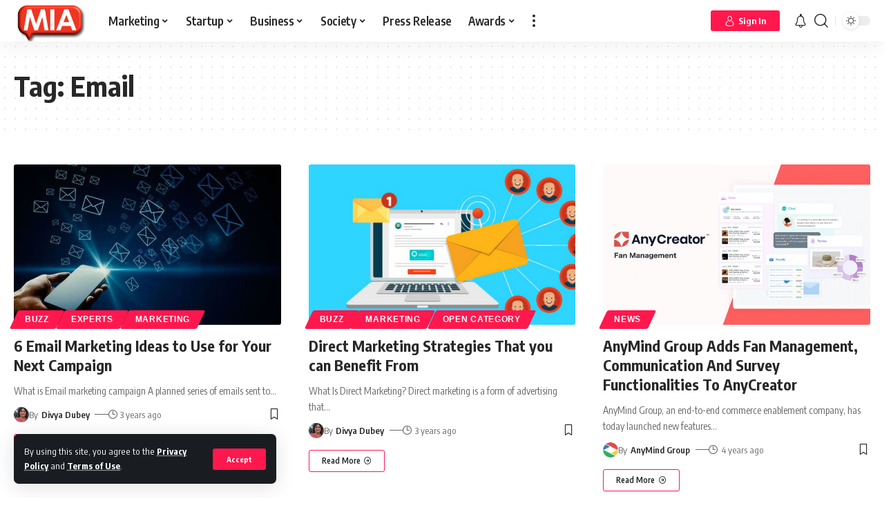

--- FILE ---
content_type: text/html; charset=UTF-8
request_url: https://www.marketinginasia.com/tag/email/
body_size: 41144
content:
<!DOCTYPE html>
<html lang="en-US">
<head>
    <meta charset="UTF-8">
    <meta http-equiv="X-UA-Compatible" content="IE=edge">
    <meta name="viewport" content="width=device-width, initial-scale=1">
    <link rel="profile" href="https://gmpg.org/xfn/11">
	<meta name='robots' content='index, follow, max-image-preview:large, max-snippet:-1, max-video-preview:-1' />

	<!-- This site is optimized with the Yoast SEO Premium plugin v23.8 (Yoast SEO v23.8) - https://yoast.com/wordpress/plugins/seo/ -->
	<title>Email Archives - Marketing In Asia</title><link rel="preload" data-rocket-preload as="style" href="https://fonts.googleapis.com/css?family=Encode%20Sans%20Condensed%3A400%2C500%2C600%2C700%2C800%2C900%7CRoboto%3A100%2C100italic%2C200%2C200italic%2C300%2C300italic%2C400%2C400italic%2C500%2C500italic%2C600%2C600italic%2C700%2C700italic%2C800%2C800italic%2C900%2C900italic%7CRoboto%20Slab%3A100%2C100italic%2C200%2C200italic%2C300%2C300italic%2C400%2C400italic%2C500%2C500italic%2C600%2C600italic%2C700%2C700italic%2C800%2C800italic%2C900%2C900italic%7CMulish%3A100%2C100italic%2C200%2C200italic%2C300%2C300italic%2C400%2C400italic%2C500%2C500italic%2C600%2C600italic%2C700%2C700italic%2C800%2C800italic%2C900%2C900italic&#038;display=swap" /><link rel="stylesheet" href="https://fonts.googleapis.com/css?family=Encode%20Sans%20Condensed%3A400%2C500%2C600%2C700%2C800%2C900%7CRoboto%3A100%2C100italic%2C200%2C200italic%2C300%2C300italic%2C400%2C400italic%2C500%2C500italic%2C600%2C600italic%2C700%2C700italic%2C800%2C800italic%2C900%2C900italic%7CRoboto%20Slab%3A100%2C100italic%2C200%2C200italic%2C300%2C300italic%2C400%2C400italic%2C500%2C500italic%2C600%2C600italic%2C700%2C700italic%2C800%2C800italic%2C900%2C900italic%7CMulish%3A100%2C100italic%2C200%2C200italic%2C300%2C300italic%2C400%2C400italic%2C500%2C500italic%2C600%2C600italic%2C700%2C700italic%2C800%2C800italic%2C900%2C900italic&#038;display=swap" media="print" onload="this.media='all'" /><noscript><link rel="stylesheet" href="https://fonts.googleapis.com/css?family=Encode%20Sans%20Condensed%3A400%2C500%2C600%2C700%2C800%2C900%7CRoboto%3A100%2C100italic%2C200%2C200italic%2C300%2C300italic%2C400%2C400italic%2C500%2C500italic%2C600%2C600italic%2C700%2C700italic%2C800%2C800italic%2C900%2C900italic%7CRoboto%20Slab%3A100%2C100italic%2C200%2C200italic%2C300%2C300italic%2C400%2C400italic%2C500%2C500italic%2C600%2C600italic%2C700%2C700italic%2C800%2C800italic%2C900%2C900italic%7CMulish%3A100%2C100italic%2C200%2C200italic%2C300%2C300italic%2C400%2C400italic%2C500%2C500italic%2C600%2C600italic%2C700%2C700italic%2C800%2C800italic%2C900%2C900italic&#038;display=swap" /></noscript>
	<link rel="preconnect" href="https://fonts.gstatic.com" crossorigin><noscript></noscript><link rel="canonical" href="https://www.marketinginasia.com/tag/email/" />
	<meta property="og:locale" content="en_US" />
	<meta property="og:type" content="article" />
	<meta property="og:title" content="Email Archives" />
	<meta property="og:url" content="https://www.marketinginasia.com/tag/email/" />
	<meta property="og:site_name" content="Marketing In Asia" />
	<meta name="twitter:card" content="summary_large_image" />
	<meta name="twitter:site" content="@marketersinasia" />
	<script type="application/ld+json" class="yoast-schema-graph">{"@context":"https://schema.org","@graph":[{"@type":"CollectionPage","@id":"https://www.marketinginasia.com/tag/email/","url":"https://www.marketinginasia.com/tag/email/","name":"Email Archives - Marketing In Asia","isPartOf":{"@id":"https://www.marketinginasia.com/#website"},"primaryImageOfPage":{"@id":"https://www.marketinginasia.com/tag/email/#primaryimage"},"image":{"@id":"https://www.marketinginasia.com/tag/email/#primaryimage"},"thumbnailUrl":"https://www.marketinginasia.com/wp-content/uploads/2023/02/cover-image-email-marketing.jpg","breadcrumb":{"@id":"https://www.marketinginasia.com/tag/email/#breadcrumb"},"inLanguage":"en-US"},{"@type":"ImageObject","inLanguage":"en-US","@id":"https://www.marketinginasia.com/tag/email/#primaryimage","url":"https://www.marketinginasia.com/wp-content/uploads/2023/02/cover-image-email-marketing.jpg","contentUrl":"https://www.marketinginasia.com/wp-content/uploads/2023/02/cover-image-email-marketing.jpg","width":750,"height":415},{"@type":"BreadcrumbList","@id":"https://www.marketinginasia.com/tag/email/#breadcrumb","itemListElement":[{"@type":"ListItem","position":1,"name":"Home","item":"https://www.marketinginasia.com/"},{"@type":"ListItem","position":2,"name":"Email"}]},{"@type":"WebSite","@id":"https://www.marketinginasia.com/#website","url":"https://www.marketinginasia.com/","name":"Marketing In Asia","description":"Get Asia to Notice You","publisher":{"@id":"https://www.marketinginasia.com/#organization"},"potentialAction":[{"@type":"SearchAction","target":{"@type":"EntryPoint","urlTemplate":"https://www.marketinginasia.com/?s={search_term_string}"},"query-input":{"@type":"PropertyValueSpecification","valueRequired":true,"valueName":"search_term_string"}}],"inLanguage":"en-US"},{"@type":"Organization","@id":"https://www.marketinginasia.com/#organization","name":"Marketing In Asia","url":"https://www.marketinginasia.com/","logo":{"@type":"ImageObject","inLanguage":"en-US","@id":"https://www.marketinginasia.com/#/schema/logo/image/","url":"https://www.marketinginasia.com/wp-content/uploads/2022/07/MIA-Favicon-3D.png","contentUrl":"https://www.marketinginasia.com/wp-content/uploads/2022/07/MIA-Favicon-3D.png","width":744,"height":424,"caption":"Marketing In Asia"},"image":{"@id":"https://www.marketinginasia.com/#/schema/logo/image/"},"sameAs":["https://www.facebook.com/marketinginasia","https://x.com/marketersinasia","https://www.instagram.com/marketinginasia_/","https://www.linkedin.com/company/marketinginasia"]}]}</script>
	<!-- / Yoast SEO Premium plugin. -->


<link rel='dns-prefetch' href='//accounts.google.com' />
<link href='https://fonts.gstatic.com' crossorigin rel='preconnect' />
<link rel="alternate" type="application/rss+xml" title="Marketing In Asia &raquo; Feed" href="https://www.marketinginasia.com/feed/" />
<link rel="alternate" type="application/rss+xml" title="Marketing In Asia &raquo; Comments Feed" href="https://www.marketinginasia.com/comments/feed/" />
<link rel="alternate" type="application/rss+xml" title="Marketing In Asia &raquo; Email Tag Feed" href="https://www.marketinginasia.com/tag/email/feed/" />
<link rel="alternate" type="application/rss+xml" title="Marketing In Asia &raquo; Stories Feed" href="https://www.marketinginasia.com/web-stories/feed/"><script type="application/ld+json">{"@context":"https://schema.org","@type":"Organization","legalName":"Marketing In Asia","url":"https://www.marketinginasia.com/","address":{"@type":"PostalAddress","streetAddress":" Bangsar South, Kuala Lumpur  Malaysia","addressLocality":"Marketing In Asia Sdn Bhd  Tower B Unit 18-08  The Vertical Business Suites ","postalCode":"59200"},"email":"contact@marketinginasia.com","sameAs":["https://www.facebook.com/marketinginasia","https://twitter.com/marketersinasia","https://www.instagram.com/marketinginasia_/","https://www.linkedin.com/company/marketinginasia","https://www.youtube.com/@miaspotlight","https://www.marketinginasia.com/feed/"]}</script>
<style id='wp-img-auto-sizes-contain-inline-css'>
img:is([sizes=auto i],[sizes^="auto," i]){contain-intrinsic-size:3000px 1500px}
/*# sourceURL=wp-img-auto-sizes-contain-inline-css */
</style>
<style id='wp-emoji-styles-inline-css'>

	img.wp-smiley, img.emoji {
		display: inline !important;
		border: none !important;
		box-shadow: none !important;
		height: 1em !important;
		width: 1em !important;
		margin: 0 0.07em !important;
		vertical-align: -0.1em !important;
		background: none !important;
		padding: 0 !important;
	}
/*# sourceURL=wp-emoji-styles-inline-css */
</style>
<link rel='stylesheet' id='wp-block-library-css' href='https://www.marketinginasia.com/wp-includes/css/dist/block-library/style.min.css?ver=6.9' media='all' />
<style id='wp-block-heading-inline-css'>
h1:where(.wp-block-heading).has-background,h2:where(.wp-block-heading).has-background,h3:where(.wp-block-heading).has-background,h4:where(.wp-block-heading).has-background,h5:where(.wp-block-heading).has-background,h6:where(.wp-block-heading).has-background{padding:1.25em 2.375em}h1.has-text-align-left[style*=writing-mode]:where([style*=vertical-lr]),h1.has-text-align-right[style*=writing-mode]:where([style*=vertical-rl]),h2.has-text-align-left[style*=writing-mode]:where([style*=vertical-lr]),h2.has-text-align-right[style*=writing-mode]:where([style*=vertical-rl]),h3.has-text-align-left[style*=writing-mode]:where([style*=vertical-lr]),h3.has-text-align-right[style*=writing-mode]:where([style*=vertical-rl]),h4.has-text-align-left[style*=writing-mode]:where([style*=vertical-lr]),h4.has-text-align-right[style*=writing-mode]:where([style*=vertical-rl]),h5.has-text-align-left[style*=writing-mode]:where([style*=vertical-lr]),h5.has-text-align-right[style*=writing-mode]:where([style*=vertical-rl]),h6.has-text-align-left[style*=writing-mode]:where([style*=vertical-lr]),h6.has-text-align-right[style*=writing-mode]:where([style*=vertical-rl]){rotate:180deg}
/*# sourceURL=https://www.marketinginasia.com/wp-includes/blocks/heading/style.min.css */
</style>
<style id='wp-block-paragraph-inline-css'>
.is-small-text{font-size:.875em}.is-regular-text{font-size:1em}.is-large-text{font-size:2.25em}.is-larger-text{font-size:3em}.has-drop-cap:not(:focus):first-letter{float:left;font-size:8.4em;font-style:normal;font-weight:100;line-height:.68;margin:.05em .1em 0 0;text-transform:uppercase}body.rtl .has-drop-cap:not(:focus):first-letter{float:none;margin-left:.1em}p.has-drop-cap.has-background{overflow:hidden}:root :where(p.has-background){padding:1.25em 2.375em}:where(p.has-text-color:not(.has-link-color)) a{color:inherit}p.has-text-align-left[style*="writing-mode:vertical-lr"],p.has-text-align-right[style*="writing-mode:vertical-rl"]{rotate:180deg}
/*# sourceURL=https://www.marketinginasia.com/wp-includes/blocks/paragraph/style.min.css */
</style>
<style id='global-styles-inline-css'>
:root{--wp--preset--aspect-ratio--square: 1;--wp--preset--aspect-ratio--4-3: 4/3;--wp--preset--aspect-ratio--3-4: 3/4;--wp--preset--aspect-ratio--3-2: 3/2;--wp--preset--aspect-ratio--2-3: 2/3;--wp--preset--aspect-ratio--16-9: 16/9;--wp--preset--aspect-ratio--9-16: 9/16;--wp--preset--color--black: #000000;--wp--preset--color--cyan-bluish-gray: #abb8c3;--wp--preset--color--white: #ffffff;--wp--preset--color--pale-pink: #f78da7;--wp--preset--color--vivid-red: #cf2e2e;--wp--preset--color--luminous-vivid-orange: #ff6900;--wp--preset--color--luminous-vivid-amber: #fcb900;--wp--preset--color--light-green-cyan: #7bdcb5;--wp--preset--color--vivid-green-cyan: #00d084;--wp--preset--color--pale-cyan-blue: #8ed1fc;--wp--preset--color--vivid-cyan-blue: #0693e3;--wp--preset--color--vivid-purple: #9b51e0;--wp--preset--gradient--vivid-cyan-blue-to-vivid-purple: linear-gradient(135deg,rgb(6,147,227) 0%,rgb(155,81,224) 100%);--wp--preset--gradient--light-green-cyan-to-vivid-green-cyan: linear-gradient(135deg,rgb(122,220,180) 0%,rgb(0,208,130) 100%);--wp--preset--gradient--luminous-vivid-amber-to-luminous-vivid-orange: linear-gradient(135deg,rgb(252,185,0) 0%,rgb(255,105,0) 100%);--wp--preset--gradient--luminous-vivid-orange-to-vivid-red: linear-gradient(135deg,rgb(255,105,0) 0%,rgb(207,46,46) 100%);--wp--preset--gradient--very-light-gray-to-cyan-bluish-gray: linear-gradient(135deg,rgb(238,238,238) 0%,rgb(169,184,195) 100%);--wp--preset--gradient--cool-to-warm-spectrum: linear-gradient(135deg,rgb(74,234,220) 0%,rgb(151,120,209) 20%,rgb(207,42,186) 40%,rgb(238,44,130) 60%,rgb(251,105,98) 80%,rgb(254,248,76) 100%);--wp--preset--gradient--blush-light-purple: linear-gradient(135deg,rgb(255,206,236) 0%,rgb(152,150,240) 100%);--wp--preset--gradient--blush-bordeaux: linear-gradient(135deg,rgb(254,205,165) 0%,rgb(254,45,45) 50%,rgb(107,0,62) 100%);--wp--preset--gradient--luminous-dusk: linear-gradient(135deg,rgb(255,203,112) 0%,rgb(199,81,192) 50%,rgb(65,88,208) 100%);--wp--preset--gradient--pale-ocean: linear-gradient(135deg,rgb(255,245,203) 0%,rgb(182,227,212) 50%,rgb(51,167,181) 100%);--wp--preset--gradient--electric-grass: linear-gradient(135deg,rgb(202,248,128) 0%,rgb(113,206,126) 100%);--wp--preset--gradient--midnight: linear-gradient(135deg,rgb(2,3,129) 0%,rgb(40,116,252) 100%);--wp--preset--font-size--small: 13px;--wp--preset--font-size--medium: 20px;--wp--preset--font-size--large: 36px;--wp--preset--font-size--x-large: 42px;--wp--preset--spacing--20: 0.44rem;--wp--preset--spacing--30: 0.67rem;--wp--preset--spacing--40: 1rem;--wp--preset--spacing--50: 1.5rem;--wp--preset--spacing--60: 2.25rem;--wp--preset--spacing--70: 3.38rem;--wp--preset--spacing--80: 5.06rem;--wp--preset--shadow--natural: 6px 6px 9px rgba(0, 0, 0, 0.2);--wp--preset--shadow--deep: 12px 12px 50px rgba(0, 0, 0, 0.4);--wp--preset--shadow--sharp: 6px 6px 0px rgba(0, 0, 0, 0.2);--wp--preset--shadow--outlined: 6px 6px 0px -3px rgb(255, 255, 255), 6px 6px rgb(0, 0, 0);--wp--preset--shadow--crisp: 6px 6px 0px rgb(0, 0, 0);}:where(.is-layout-flex){gap: 0.5em;}:where(.is-layout-grid){gap: 0.5em;}body .is-layout-flex{display: flex;}.is-layout-flex{flex-wrap: wrap;align-items: center;}.is-layout-flex > :is(*, div){margin: 0;}body .is-layout-grid{display: grid;}.is-layout-grid > :is(*, div){margin: 0;}:where(.wp-block-columns.is-layout-flex){gap: 2em;}:where(.wp-block-columns.is-layout-grid){gap: 2em;}:where(.wp-block-post-template.is-layout-flex){gap: 1.25em;}:where(.wp-block-post-template.is-layout-grid){gap: 1.25em;}.has-black-color{color: var(--wp--preset--color--black) !important;}.has-cyan-bluish-gray-color{color: var(--wp--preset--color--cyan-bluish-gray) !important;}.has-white-color{color: var(--wp--preset--color--white) !important;}.has-pale-pink-color{color: var(--wp--preset--color--pale-pink) !important;}.has-vivid-red-color{color: var(--wp--preset--color--vivid-red) !important;}.has-luminous-vivid-orange-color{color: var(--wp--preset--color--luminous-vivid-orange) !important;}.has-luminous-vivid-amber-color{color: var(--wp--preset--color--luminous-vivid-amber) !important;}.has-light-green-cyan-color{color: var(--wp--preset--color--light-green-cyan) !important;}.has-vivid-green-cyan-color{color: var(--wp--preset--color--vivid-green-cyan) !important;}.has-pale-cyan-blue-color{color: var(--wp--preset--color--pale-cyan-blue) !important;}.has-vivid-cyan-blue-color{color: var(--wp--preset--color--vivid-cyan-blue) !important;}.has-vivid-purple-color{color: var(--wp--preset--color--vivid-purple) !important;}.has-black-background-color{background-color: var(--wp--preset--color--black) !important;}.has-cyan-bluish-gray-background-color{background-color: var(--wp--preset--color--cyan-bluish-gray) !important;}.has-white-background-color{background-color: var(--wp--preset--color--white) !important;}.has-pale-pink-background-color{background-color: var(--wp--preset--color--pale-pink) !important;}.has-vivid-red-background-color{background-color: var(--wp--preset--color--vivid-red) !important;}.has-luminous-vivid-orange-background-color{background-color: var(--wp--preset--color--luminous-vivid-orange) !important;}.has-luminous-vivid-amber-background-color{background-color: var(--wp--preset--color--luminous-vivid-amber) !important;}.has-light-green-cyan-background-color{background-color: var(--wp--preset--color--light-green-cyan) !important;}.has-vivid-green-cyan-background-color{background-color: var(--wp--preset--color--vivid-green-cyan) !important;}.has-pale-cyan-blue-background-color{background-color: var(--wp--preset--color--pale-cyan-blue) !important;}.has-vivid-cyan-blue-background-color{background-color: var(--wp--preset--color--vivid-cyan-blue) !important;}.has-vivid-purple-background-color{background-color: var(--wp--preset--color--vivid-purple) !important;}.has-black-border-color{border-color: var(--wp--preset--color--black) !important;}.has-cyan-bluish-gray-border-color{border-color: var(--wp--preset--color--cyan-bluish-gray) !important;}.has-white-border-color{border-color: var(--wp--preset--color--white) !important;}.has-pale-pink-border-color{border-color: var(--wp--preset--color--pale-pink) !important;}.has-vivid-red-border-color{border-color: var(--wp--preset--color--vivid-red) !important;}.has-luminous-vivid-orange-border-color{border-color: var(--wp--preset--color--luminous-vivid-orange) !important;}.has-luminous-vivid-amber-border-color{border-color: var(--wp--preset--color--luminous-vivid-amber) !important;}.has-light-green-cyan-border-color{border-color: var(--wp--preset--color--light-green-cyan) !important;}.has-vivid-green-cyan-border-color{border-color: var(--wp--preset--color--vivid-green-cyan) !important;}.has-pale-cyan-blue-border-color{border-color: var(--wp--preset--color--pale-cyan-blue) !important;}.has-vivid-cyan-blue-border-color{border-color: var(--wp--preset--color--vivid-cyan-blue) !important;}.has-vivid-purple-border-color{border-color: var(--wp--preset--color--vivid-purple) !important;}.has-vivid-cyan-blue-to-vivid-purple-gradient-background{background: var(--wp--preset--gradient--vivid-cyan-blue-to-vivid-purple) !important;}.has-light-green-cyan-to-vivid-green-cyan-gradient-background{background: var(--wp--preset--gradient--light-green-cyan-to-vivid-green-cyan) !important;}.has-luminous-vivid-amber-to-luminous-vivid-orange-gradient-background{background: var(--wp--preset--gradient--luminous-vivid-amber-to-luminous-vivid-orange) !important;}.has-luminous-vivid-orange-to-vivid-red-gradient-background{background: var(--wp--preset--gradient--luminous-vivid-orange-to-vivid-red) !important;}.has-very-light-gray-to-cyan-bluish-gray-gradient-background{background: var(--wp--preset--gradient--very-light-gray-to-cyan-bluish-gray) !important;}.has-cool-to-warm-spectrum-gradient-background{background: var(--wp--preset--gradient--cool-to-warm-spectrum) !important;}.has-blush-light-purple-gradient-background{background: var(--wp--preset--gradient--blush-light-purple) !important;}.has-blush-bordeaux-gradient-background{background: var(--wp--preset--gradient--blush-bordeaux) !important;}.has-luminous-dusk-gradient-background{background: var(--wp--preset--gradient--luminous-dusk) !important;}.has-pale-ocean-gradient-background{background: var(--wp--preset--gradient--pale-ocean) !important;}.has-electric-grass-gradient-background{background: var(--wp--preset--gradient--electric-grass) !important;}.has-midnight-gradient-background{background: var(--wp--preset--gradient--midnight) !important;}.has-small-font-size{font-size: var(--wp--preset--font-size--small) !important;}.has-medium-font-size{font-size: var(--wp--preset--font-size--medium) !important;}.has-large-font-size{font-size: var(--wp--preset--font-size--large) !important;}.has-x-large-font-size{font-size: var(--wp--preset--font-size--x-large) !important;}
/*# sourceURL=global-styles-inline-css */
</style>

<style id='classic-theme-styles-inline-css'>
/*! This file is auto-generated */
.wp-block-button__link{color:#fff;background-color:#32373c;border-radius:9999px;box-shadow:none;text-decoration:none;padding:calc(.667em + 2px) calc(1.333em + 2px);font-size:1.125em}.wp-block-file__button{background:#32373c;color:#fff;text-decoration:none}
/*# sourceURL=/wp-includes/css/classic-themes.min.css */
</style>
<link data-minify="1" rel='stylesheet' id='swpm.common-css' href='https://www.marketinginasia.com/wp-content/cache/min/1/wp-content/plugins/simple-membership/css/swpm.common.css?ver=1735893663' media='all' />
<link data-minify="1" rel='stylesheet' id='swpm-form-builder-css-css' href='https://www.marketinginasia.com/wp-content/cache/min/1/wp-content/plugins/swpm-form-builder/css/swpm-form-builder-light.css?ver=1735893663' media='all' />
<link rel='stylesheet' id='swpm-jqueryui-css-css' href='https://www.marketinginasia.com/wp-content/plugins/swpm-form-builder/css/smoothness/jquery-ui-1.10.3.min.css?ver=5.0.9' media='all' />
<link rel='stylesheet' id='__EPYT__style-css' href='https://www.marketinginasia.com/wp-content/plugins/youtube-embed-plus/styles/ytprefs.min.css?ver=14.2.1.2' media='all' />
<style id='__EPYT__style-inline-css'>

                .epyt-gallery-thumb {
                        width: 33.333%;
                }
                
/*# sourceURL=__EPYT__style-inline-css */
</style>
<link data-minify="1" rel='stylesheet' id='elementor-icons-css' href='https://www.marketinginasia.com/wp-content/cache/min/1/wp-content/plugins/elementor/assets/lib/eicons/css/elementor-icons.min.css?ver=1735893664' media='all' />
<link rel='stylesheet' id='elementor-frontend-css' href='https://www.marketinginasia.com/wp-content/uploads/elementor/css/custom-frontend.min.css?ver=1731667624' media='all' />
<link data-minify="1" rel='stylesheet' id='swiper-css' href='https://www.marketinginasia.com/wp-content/cache/min/1/wp-content/plugins/elementor/assets/lib/swiper/v8/css/swiper.min.css?ver=1735893664' media='all' />
<link rel='stylesheet' id='e-swiper-css' href='https://www.marketinginasia.com/wp-content/plugins/elementor/assets/css/conditionals/e-swiper.min.css?ver=3.25.4' media='all' />
<link rel='stylesheet' id='elementor-post-8-css' href='https://www.marketinginasia.com/wp-content/uploads/elementor/css/post-8.css?ver=1731667624' media='all' />
<link data-minify="1" rel='stylesheet' id='font-awesome-css' href='https://www.marketinginasia.com/wp-content/cache/min/1/wp-content/themes/foxiz/assets/css/font-awesome.css?ver=1735893663' media='all' />

<link data-minify="1" rel='stylesheet' id='foxiz-main-css' href='https://www.marketinginasia.com/wp-content/cache/min/1/wp-content/themes/foxiz/assets/css/main.css?ver=1735893663' media='all' />
<link data-minify="1" rel='stylesheet' id='foxiz-podcast-css' href='https://www.marketinginasia.com/wp-content/cache/min/1/wp-content/themes/foxiz/assets/css/podcast.css?ver=1735893663' media='all' />
<link data-minify="1" rel='stylesheet' id='foxiz-print-css' href='https://www.marketinginasia.com/wp-content/cache/min/1/wp-content/themes/foxiz/assets/css/print.css?ver=1735893663' media='all' />
<link data-minify="1" rel='stylesheet' id='foxiz-style-css' href='https://www.marketinginasia.com/wp-content/cache/min/1/wp-content/themes/foxiz-child/style.css?ver=1735893663' media='all' />
<style id='foxiz-style-inline-css'>
:root {--body-family:Encode Sans Condensed;--dwidgets-fsize:18px;}:root {--video-color :#dd3333;--gallery-color :#8224e3;--audio-color :#dd3333;}[data-theme="dark"], .light-scheme {--wc-add-cart-color :#ffffff;}[data-theme="dark"].is-hd-4 {--nav-bg: #191c20;--nav-bg-from: #191c20;--nav-bg-to: #191c20;}:root {--max-width-wo-sb : 860px;--top-site-bg :#0e0f12;--hyperlink-line-color :var(--g-color);--meta-style-w: 1.5em; --meta-style-h: 1px; --meta-style-o: 1;}[data-theme="dark"], .light-scheme {--top-site-bg :#0e0f12;}.search-header:before { background-repeat : no-repeat;background-size : cover;background-attachment : scroll;background-position : center center;}[data-theme="dark"] .search-header:before { background-repeat : no-repeat;background-size : cover;background-image : url(https://www.marketinginasia.com/wp-content/uploads/2021/06/daniel-prado-2COX4tG0tc0-unsplash.jpg);background-attachment : scroll;background-position : center center;}.footer-has-bg { background-color : #00000007;}[data-theme="dark"] .footer-has-bg { background-color : #16181c;}.top-site-ad .ad-image { max-width: 1500px; }.yes-hd-transparent .top-site-ad {--top-site-bg :#0e0f12;}.entry-title.is-p-protected a:before {content: "EXCLUSIVE"; display: inline-block;}#amp-mobile-version-switcher { display: none; }
/*# sourceURL=foxiz-style-inline-css */
</style>
<style id='rocket-lazyload-inline-css'>
.rll-youtube-player{position:relative;padding-bottom:56.23%;height:0;overflow:hidden;max-width:100%;}.rll-youtube-player:focus-within{outline: 2px solid currentColor;outline-offset: 5px;}.rll-youtube-player iframe{position:absolute;top:0;left:0;width:100%;height:100%;z-index:100;background:0 0}.rll-youtube-player img{bottom:0;display:block;left:0;margin:auto;max-width:100%;width:100%;position:absolute;right:0;top:0;border:none;height:auto;-webkit-transition:.4s all;-moz-transition:.4s all;transition:.4s all}.rll-youtube-player img:hover{-webkit-filter:brightness(75%)}.rll-youtube-player .play{height:100%;width:100%;left:0;top:0;position:absolute;background:url(https://www.marketinginasia.com/wp-content/plugins/wp-rocket/assets/img/youtube.png) no-repeat center;background-color: transparent !important;cursor:pointer;border:none;}.wp-embed-responsive .wp-has-aspect-ratio .rll-youtube-player{position:absolute;padding-bottom:0;width:100%;height:100%;top:0;bottom:0;left:0;right:0}
/*# sourceURL=rocket-lazyload-inline-css */
</style>

<link rel="preconnect" href="https://fonts.gstatic.com/" crossorigin><script src="https://www.marketinginasia.com/wp-includes/js/jquery/jquery.min.js?ver=3.7.1" id="jquery-core-js" data-rocket-defer defer></script>

<script id="__ytprefs__-js-extra">
var _EPYT_ = {"ajaxurl":"https://www.marketinginasia.com/wp-admin/admin-ajax.php","security":"3198d186b3","gallery_scrolloffset":"20","eppathtoscripts":"https://www.marketinginasia.com/wp-content/plugins/youtube-embed-plus/scripts/","eppath":"https://www.marketinginasia.com/wp-content/plugins/youtube-embed-plus/","epresponsiveselector":"[\"iframe.__youtube_prefs__\",\"iframe[src*='youtube.com']\",\"iframe[src*='youtube-nocookie.com']\",\"iframe[data-ep-src*='youtube.com']\",\"iframe[data-ep-src*='youtube-nocookie.com']\",\"iframe[data-ep-gallerysrc*='youtube.com']\"]","epdovol":"1","version":"14.2.1.2","evselector":"iframe.__youtube_prefs__[src], iframe[src*=\"youtube.com/embed/\"], iframe[src*=\"youtube-nocookie.com/embed/\"]","ajax_compat":"","maxres_facade":"eager","ytapi_load":"light","pause_others":"","stopMobileBuffer":"1","facade_mode":"","not_live_on_channel":"","vi_active":"","vi_js_posttypes":[]};
//# sourceURL=__ytprefs__-js-extra
</script>


<link rel="preload" href="https://www.marketinginasia.com/wp-content/themes/foxiz/assets/fonts/icons.woff2" as="font" type="font/woff2" crossorigin="anonymous"> <link rel="preload" href="https://www.marketinginasia.com/wp-content/themes/foxiz/assets/fonts/fa-brands-400.woff2" as="font" type="font/woff2" crossorigin="anonymous"> <link rel="preload" href="https://www.marketinginasia.com/wp-content/themes/foxiz/assets/fonts/fa-regular-400.woff2" as="font" type="font/woff2" crossorigin="anonymous"> <link rel="https://api.w.org/" href="https://www.marketinginasia.com/wp-json/" /><link rel="alternate" title="JSON" type="application/json" href="https://www.marketinginasia.com/wp-json/wp/v2/tags/2001" /><link rel="EditURI" type="application/rsd+xml" title="RSD" href="https://www.marketinginasia.com/xmlrpc.php?rsd" />
<meta name="generator" content="WordPress 6.9" />

 <!-- OneAll.com / Social Login for WordPress / v5.9.0 -->

<style>.oneall_social_login + p.comment-notes{margin-top: 10px !important;}#login #loginform .oneall_social_login{background-color: rgba(0, 0, 0, 0.04);padding: 10px 10px 0 10px;margin-bottom: 10px;border: 1px solid rgba(0, 0, 0, 0.06);border-radius: 4px;}</style><!-- <meta name="swpm" version="5.0.9" /> -->
<meta name="generator" content="Elementor 3.25.4; features: additional_custom_breakpoints, e_optimized_control_loading; settings: css_print_method-external, google_font-enabled, font_display-swap">
<script type="application/ld+json">{"@context":"https://schema.org","@type":"WebSite","@id":"https://www.marketinginasia.com/#website","url":"https://www.marketinginasia.com/","name":"Marketing In Asia","potentialAction":{"@type":"SearchAction","target":"https://www.marketinginasia.com/?s={search_term_string}","query-input":"required name=search_term_string"}}</script>
			<style>
				.e-con.e-parent:nth-of-type(n+4):not(.e-lazyloaded):not(.e-no-lazyload),
				.e-con.e-parent:nth-of-type(n+4):not(.e-lazyloaded):not(.e-no-lazyload) * {
					background-image: none !important;
				}
				@media screen and (max-height: 1024px) {
					.e-con.e-parent:nth-of-type(n+3):not(.e-lazyloaded):not(.e-no-lazyload),
					.e-con.e-parent:nth-of-type(n+3):not(.e-lazyloaded):not(.e-no-lazyload) * {
						background-image: none !important;
					}
				}
				@media screen and (max-height: 640px) {
					.e-con.e-parent:nth-of-type(n+2):not(.e-lazyloaded):not(.e-no-lazyload),
					.e-con.e-parent:nth-of-type(n+2):not(.e-lazyloaded):not(.e-no-lazyload) * {
						background-image: none !important;
					}
				}
			</style>
			            <meta property="og:title" content="Email Archives - Marketing In Asia"/>
            <meta property="og:url" content="https://www.marketinginasia.com/tag/email"/>
            <meta property="og:site_name" content="Marketing In Asia"/>
			                <meta property="og:image" content="https://www.marketinginasia.com/wp-content/uploads/2023/02/647400.jpg"/>
			<script type="application/ld+json">{"@context":"http://schema.org","@type":"BreadcrumbList","itemListElement":[{"@type":"ListItem","position":2,"item":{"@id":"https://www.marketinginasia.com/tag/email/","name":"Email"}},{"@type":"ListItem","position":1,"item":{"@id":"https://www.marketinginasia.com","name":"Marketing In Asia"}}]}</script>
<link rel="icon" href="https://www.marketinginasia.com/wp-content/uploads/2022/05/cropped-MIA-Black-background-Favicon-32x32.png" sizes="32x32" />
<link rel="icon" href="https://www.marketinginasia.com/wp-content/uploads/2022/05/cropped-MIA-Black-background-Favicon-192x192.png" sizes="192x192" />
<link rel="apple-touch-icon" href="https://www.marketinginasia.com/wp-content/uploads/2022/05/cropped-MIA-Black-background-Favicon-180x180.png" />
<meta name="msapplication-TileImage" content="https://www.marketinginasia.com/wp-content/uploads/2022/05/cropped-MIA-Black-background-Favicon-270x270.png" />
        <style>
            .wpvr_embed_responsive_container {
                overflow: hidden;
                padding-top: 56.25%;
                position: relative;
                background: #000 !important;
            }

            .wpvr_embed_responsive_container iframe {
                border: 0;
                height: 100%;
                left: 0;
                position: absolute;
                top: 0;
                width: 100%;
            }

            .wpvr_embed.has_monetizer {
                position: relative !important;
            }
        </style>
				<style id="wp-custom-css">
			ul li{
list-style:disc !important;
}
[data-theme=dark] .jobalert b{
    color:black;
}

p.warring-msg {
    color: #ff184e;
    padding: 2px 5px;
    border: 1px solid #ff184e;
    margin-top: 15px;
    font-weight: 500;
    width: max-content;
		border-radius: 3px;
}
.fnicon .rbi-twitter:before{
	  width: 28px;
    height: 20px;
}
li.menu-item:hover>.mega-dropdown, li.menu-item:hover>.flex-dropdown, .menu-has-child-flex.dropdown-activated .flex-dropdown {
    top: calc(100% - 1px);
    bottom: auto;
    visibility: visible;
    margin-top: 0;
    -webkit-transition: top 0s ease 0s, opacity .25s var(--timing), margin .25s var(--timing) 0s;
    transition: top 0s ease 0s, opacity .25s var(--timing), margin .25s var(--timing) 0s;
    opacity: 1;
}


a.share-action.share-trigger.icon-twitter .rbi-twitter:before{
		position: relative;
    top: 7px;
}
.rbi-twitter:before{
 content: '';
    background: url(https://www.marketinginasia.com/wp-content/uploads/2023/11/1692007265x-twitter-logo-png-1.png);
    width: 14px;
    height: 15px;
    display: block;
    z-index: 99999999;
    position: relative;
    background-repeat: no-repeat;
    background-size: contain;
}
[data-theme='dark'] .rbi-twitter:before{
	 background: url(https://www.marketinginasia.com/wp-content/uploads/2023/11/1690643777twitter-x-logo-png-white-1.png);
	background-repeat: no-repeat;
    background-size: contain;
}


/* CSS */
[data-theme="dark"] .footer-col .widget_nav_menu a > span{
	color: #ffffff;
}
input#swpm-32 {
    width: 100%;
}
input#swpm-11[type='password'],input#swpm-11_re[type='password'] {
    width: 92% !important;
    display: inline-block;
    margin-left: 0;
}

li#item-swpm-11>div {
    display: inline-block;
    width: 50%;
}

input#swpm-11_re[type='password'] {width: 92% !important;margin-left: 8%;}

input#swpm-22 {
    width: 100%;
}
input#swpm-21 {
    width: 100%;
}
input#swpm-31 {
    width: 100%;
}
li#item-swpm-3 div {
    width: 50%;
    display: inline-block;
    padding-left: 20px;
}

li#item-swpm-3  div input {
    width: 100%;
    margin-left: 0;
}
li#item-swpm-3 div:last-child {
    padding-left: 30px;
}
li#item-swpm-3 div:nth-child(2) {
    padding-right: 30px;
    padding-left: 0;
}


header.header-wrap {
    overflow: inherit !important;
    padding: 0 !important;
    background: none !important;
    min-height: inherit !important;
}
.jobalert.container table, .jobalert.container tbody, .jobalert.container tr, .jobalert.container td{
	background: white;
	border-color: white;
}

[data-theme="default"] .follower-el.bg-linkedin{
    color: #0073b1;
    background-color: #fff;
}
[data-theme=default] .follower-el.twitter-follower {
    color: #60d2f5;
    background: #ffffff;
}
[data-theme=default] .follower-el.instagram-follower {
	color: #7e40b6;
	background: #ffffff;
}
[data-theme=default] .follower-el.fb-follower {
	color: #89abfc;
	background: #ffffff;
}
[data-theme=default] .follower-el.youtube-follower {
	color: #ef464b;
	background: #ffffff;
}
.follower-el:hover.bg-linkedin .follower-inner{
	background-color: #0073b1;
  color: #fff;
} 


.single .web-stories-embed:not(.web-stories-embed-amp) .wp-block-embed__wrapper amp-story-player {
    height: 97vh;
    position: relative;
}
.continue-reading {
    position: relative;
    z-index: 100;
    display: flex;
    justify-content: center;
    padding: 30px 0 40px 0;
}
.live-search-form .p-wrap.p-small.p-list-small-2 {
    margin-bottom: 10px;
}
ul#menu-footer-menu-1 a,ul#menu-footer-category-1 a {
    line-height: 20px;
	    color: #282828;
	font-family: "Encode Sans Condensed";
}
.copyright-menu a {
    font-family: "Encode Sans Condensed" !important;
}
.single-format-audio .paudio-embed {
    padding-top: 20px;
}
table.jobalert {
    margin: 0px;
    padding: 0px;
}
table.jobalert,table.jobalert table tr td,table.jobalert tr,table.jobalert tr td{
	border:0px
} 


.fncount-wrap:not(.is-style-1):not(.is-style-2):not(.is-style-9):not(.is-style-10):not(.is-style-11) .follower-el.bg-linkedin:hover .follower-inner, .fncount-wrap:not(.is-style-3):not(.is-style-4):not(.is-style-5):not(.is-style-6):not(.is-style-7):not(.is-style-8):not(.is-style-12):not(.is-style-13):not(.is-style-14):not(.is-style-15) .follower-el:hover i.rbi-linkedin {
    color: #fff;
    border-color: #0073b1;
    background-color: #0073b1;
    box-shadow: 0 5px 15px #0073b1;
}
.web-stories-home .p-featured {
    height: 350px;
}
.single-post form.wpcf7-form {
    margin-left: 0 !important;
    margin-right: 0 !important;
}
.single-post  .wpcf7-submit {
    margin-left: 5px;
    margin-top: 27px;
}
.king-submit {
    float: right;
    position: relative;
    width: 1.75em;
    height: 1.75em;
    right: 5px;
}
.king-submit-buttons li a i {
    position: absolute;
    left: 19px;
}
.king-submit-buttons a:hover:before {
    width: 100%;
}
.king-submit-open {
    text-align: center;
    line-height: 1.75em;
    display: inline-block;
    cursor: pointer;
    color: #ffffff;
    border-radius: 100px;
    position: relative;
    background-color: #e60023;
    -webkit-transition: all 0.15s;
    -moz-transition: all 0.15s;
    -o-transition: all 0.15s;
    transition: all 0.15s;
    width: 1.75em;
    height: 1.75em;
    padding: 0.5px;
}
.king-submit.open .king-submit-open{
    z-index:4;
    box-shadow:0px 0px 2px 5px rgb(253 43 85 / 35%);
		-webkit-transform: rotate(45deg);
    -moz-transform: rotate(45deg);
    -ms-transform: rotate(45deg);
    -o-transform: rotate(45deg);
    transform: rotate(45deg);
}
.king-submit-open i{
    -webkit-transition:all 0.15s;
    -moz-transition:all 0.15s;
    -o-transition:all 0.15s;
    transition:all 0.15s;
		font-size: 16px;
    padding-right: 1px;
    padding-top: 0;
    position: relative;
    top: -0.5px;
}
.king-submit.open .king-submit-open i{
    -webkit-transform:rotate(45deg);
    -moz-transform:rotate(45deg);
    -ms-transform:rotate(45deg);
    -o-transform:rotate(45deg);
    transform:rotate(45deg)
}
.king-submit-drop{
    position:absolute;
    background-color:#fff;
    visibility:hidden;
    opacity:0;
    list-style:none;
    right:0px;
    top:60px;
    width:340px;
    z-index:2;
    padding:12px;
    display:flex;
    display:-webkit-flex;
    flex-wrap:wrap;
    -webkit-flex-wrap:wrap;
    border-radius:14px;
    box-shadow:0px 2px 8px 0 rgba(0,0,0,.15);
    -webkit-box-shadow:0px 2px 8px 0 rgba(0,0,0,.15);
    -webkit-transform:scale(.8);
    -ms-transform:scale(.8);
    transform:scale(.8);
    -webkit-transition:all 250ms cubic-bezier(.24,.22,.015,1.56);
    transition:all 250ms cubic-bezier(.24,.22,.015,1.56);
    -webkit-backface-visibility:hidden;
    -moz-backface-visibility:hidden;
    backface-visibility:hidden
}
.king-submit.open .king-submit-drop{
    opacity:1;
    visibility:visible;
    -webkit-transform:scale(1);
    -ms-transform:scale(1);
    transform:scale(1)
}
.king-submit-drop:before{
    content:" ";
    background:none repeat scroll 0 0 transparent;
    border:12px solid transparent;
    border-bottom-color:#fff;
    bottom:auto;
    height:0;
    left:auto;
    position:absolute;
    right:8px;
    top:-22px;
    vertical-align:top;
    border-radius:14px 0 0;
    width:0
}
.king-submit-v2-open{
    height:40px;
    line-height:40px;
    width:40px;
    margin:10px auto 0;
    border-radius:100px;
    color:#646464;
    background-color:#eef0f3;
    cursor:pointer;
    display:block
}
.king-submit-v2{
    padding:40px 20px 10px
}
.king-submit-buttons{
    display:flex;
    display:-webkit-flex;
    flex-wrap:wrap;
    -webkit-flex-wrap:wrap;
    padding:10px
}
.king-submit-buttons li{
    min-width:50%;
    list-style:none
}
.king-submit-buttons a{
    display:flex;
    display:-webkit-flex;
    align-items:center;
    -webkit-align-items:center;
    height:50px;
    color:#212121;
    font-weight:600;
    text-align:left;
    margin:4px;
    position:relative;
    padding-left:60px
}
.king-submit-buttons li a:before{
    content:'';
    border-radius:14px;
    left:0;
    top:0;
    bottom:0;
    width:50px;
    background-color:rgb(0 0 0 / 4%);
    position:absolute;
    -webkit-transition:all .2s ease-out;
    transition:all .2s ease-out
}

form.wpcf7-form {
    margin-left: 0;
    margin-right: 0;
}

.page-id-89267 .ruby-table-contents.rbtoc.table-fw,
.page-id-89707 .ruby-table-contents.rbtoc.table-fw,
.page-id-95512 .ruby-table-contents.rbtoc.table-fw,
.page-id-104120 .ruby-table-contents.rbtoc.table-fw,
.page-id-109306 .ruby-table-contents.rbtoc.table-fw,
.page-id-114160 .ruby-table-contents.rbtoc.table-fw,
.page-id-114968 .ruby-table-contents.rbtoc.table-fw,
.page-id-120428 .ruby-table-contents.rbtoc.table-fw
{
    display: none;
}

body.page-id-89267 .entry-title-a,
body.page-id-89707 .entry-title-a,
body.page-id-95512 .entry-title-a,
body.page-id-104120 .entry-title-a,
body.page-id-109306 .entry-title-a,
body.page-id-114160 .entry-title-a,
body.page-id-114968 .entry-title-a,
body.page-id-120428 .entry-title-a
{
	color:#000000;
}

body.page-id-89267 button.owl-dot.active,
body.page-id-89707 button.owl-dot.active,
body.page-id-95512 button.owl-dot.active,
body.page-id-104120 button.owl-dot.active,
body.page-id-109306 button.owl-dot.active,
body.page-id-114160 button.owl-dot.active,
body.page-id-114968 button.owl-dot.active,
body.page-id-120428 button.owl-dot.active
{
    background: #000000 !important;
}

body.page-id-89267 .menu-ani-1 .rb-menu > .menu-item.current-menu-item > a > span:before,
body.page-id-89707 .menu-ani-1 .rb-menu > .menu-item.current-menu-item > a > span:before,
body.page-id-95512 .menu-ani-1 .rb-menu > .menu-item.current-menu-item > a > span:before,
body.page-id-104120 .menu-ani-1 .rb-menu > .menu-item.current-menu-item > a > span:before,
body.page-id-109306 .menu-ani-1 .rb-menu > .menu-item.current-menu-item > a > span:before,
body.page-id-114160 .menu-ani-1 .rb-menu > .menu-item.current-menu-item > a > span:before,
body.page-id-114968 .menu-ani-1 .rb-menu > .menu-item.current-menu-item > a > span:before,
body.page-id-120428 .menu-ani-1 .rb-menu > .menu-item.current-menu-item > a > span:before
{ 
	display:none !important;
}
body.page-id-89267  button.owl-dot,
body.page-id-89707  button.owl-dot,
body.page-id-95512  button.owl-dot,
body.page-id-104120  button.owl-dot,
body.page-id-109306  button.owl-dot,
body.page-id-114160  button.owl-dot,
body.page-id-114968  button.owl-dot,
body.page-id-120428  button.owl-dot
{
    border-radius: 5px !important;
    height: 10px;
    width: 10px;
    margin: 0 5px;
    border: 1px solid #000000 !important;
}

.page-id-89267 .ruby-table-contents.rbtoc.table-fw,
.page-id-89707 .ruby-table-contents.rbtoc.table-fw,
.page-id-95512 .ruby-table-contents.rbtoc.table-fw,
.page-id-104120 .ruby-table-contents.rbtoc.table-fw,
.page-id-109306 .ruby-table-contents.rbtoc.table-fw,
.page-id-114160 .ruby-table-contents.rbtoc.table-fw,
.page-id-114968 .ruby-table-contents.rbtoc.table-fw,
.page-id-120428 .ruby-table-contents.rbtoc.table-fw
{
    display: none;
}

.page-id-89267 header#site-header,
.page-id-89707 header#site-header,
.page-id-95512 header#site-header,
.page-id-104120 header#site-header,
.page-id-109306 header#site-header,
.page-id-114160 header#site-header,
.page-id-114968 header#site-header,
.page-id-120428 header#site-header
{
    position: fixed;
    width: 100%;
    top: 0;
    z-index: 9;
}
.page-id-89267 .owl-carousel .owl-nav,
.page-id-89267 .owl-carousel .owl-nav,
.page-id-95512 .owl-carousel .owl-nav,
.page-id-104120 .owl-carousel .owl-nav,
.page-id-109306 .owl-carousel .owl-nav,
.page-id-114160 .owl-carousel .owl-nav,
.page-id-114968 .owl-carousel .owl-nav,
.page-id-120428 .owl-carousel .owl-nav
{
    display: none;
}

@media only screen and (max-width: 600px) {
	.page-id-89267 header #header-mobile,
.page-id-89707 header #header-mobile,
.page-id-95512 header #header-mobile,
.page-id-104120 header #header-mobile,
.page-id-109306 header #header-mobile,
.page-id-114160 header #header-mobile,
.page-id-114968 header #header-mobile,
.page-id-120428 header #header-mobile		
{
	display:none !important;
}
body.page-id-89707 ul#menu-cxo-2023-malaysia-award,
body.page-id-89267 ul#menu-cxo-2023-india-award,
body.page-id-95512 ul#menu-cxo-2023-philippines-award,
body.page-id-104120 ul#menu-australian-women-in-business-excellence-awards,
body.page-id-109306 ul#menu-singapore-awards,
body.page-id-114160 ul#menu-singapore-awards,
body.page-id-114968 ul#menu-singapore-awards,
body.page-id-120428 ul#menu-singapore-awards
{
    display: flex;
}
body.page-id-89707 nav#site-navigation,
body.page-id-89267 nav#site-navigation,
body.page-id-95512 nav#site-navigation,
body.page-id-104120 nav#site-navigation,
body.page-id-109306 nav#site-navigation,
body.page-id-114160 nav#site-navigation,
body.page-id-114968 nav#site-navigation,
body.page-id-120428 nav#site-navigation	
{
	position: relative;
	display: block;
	overflow: auto;
	width: 100%;
}
	.header-template-inner{
		display:block;
	}
	.mobile-collapse-holder {
    overflow: auto;
}
	.web-stories-home .p-grid-small-1 {
		display: block;
	}
	.web-stories-home .p-grid-small-1 .feat-holder {
    width: 100%;
		max-width: 100%;
	}
	.web-stories-home .p-grid-small-1 .p-content{
		padding-left:20px;
	}
	.page-template-page-register .grid-container{
 max-width:800px !important;
		width:auto !important;
}
.page-template-page-register .blog-content{
 padding-left:0 !important;
 padding-right:0 !important;
}
.page-template-page-register .edge-padding {
 padding-top:20px !important;
 padding-bottom:20px !important;
}
.page-template-page-register .swpm-form-builder li.swpm-left-half,.page-template-page-register .swpm-form-builder li.swpm-right-half,.page-template-page-register li#item-swpm-3 div{
 width:100% !important;
}

	.page-template-page-register-awards .main-pro-div .grid-container{
 max-width:800px !important;
		width:auto !important;
}
.page-template-page-register-awards .main-pro-div .blog-content{
 padding-left:0 !important;
 padding-right:0 !important;
}
.page-template-page-register-awards .main-pro-div .edge-padding {
 padding-top:20px !important;
 padding-bottom:20px !important;
}
.page-template-page-register-awards .swpm-form-builder li.swpm-left-half,.page-template-page-register-awards .swpm-form-builder li.swpm-right-half,.page-template-page-register-awards li#item-swpm-52 div{
 width:100% !important;
}
	.page-template-page-register li#item-swpm-3 div:last-child,.page-template-page-register li#item-swpm-3 div:nth-child(2){
  padding-left: 0px;
		padding-right: 0px;
}
.page-template-page-register-awards h1.archive-title img{
display: block;
margin: 0 auto;
}


}
body .pre-load:not(.swiper-container-initialized) {
	max-height:100vh;
}
body .elementor-invisible {
    visibility: visible;
}
/* body .mega-dropdown, body .flex-dropdown{
	left: 0;
} */
body .post-slider .overlay-inner > * {
	opacity: 1;
}
@media only screen and (min-width: 768px) {
 /* .large-menu > li.is-child-wide {
	position: unset;
}  */
	.web-stories-home .swiper-slide {
	width: 18%;
	margin-right: 2%;
}
}		</style>
		

<!-- VideoPro Fix CSS -->
<style>
 
 </style>
<!-- VideoPro Fix CSS -->


 <!-- ##WPVR : WP Video Robot version 1.12.1  - License activated by .--> 
<noscript><style id="rocket-lazyload-nojs-css">.rll-youtube-player, [data-lazy-src]{display:none !important;}</style></noscript>    <style>
        body.single-post form.wpcf7-form {
            margin-left: 0 !important;
            margin-right: 0 !important;
        }
        .continue-reading {
            position: relative;
            z-index: 100;
            display: flex;
            justify-content: center;
            padding: 30px 0 40px 0;
        }
    </style>
    <!-- Google Tag Manager -->
    <script>(function(w,d,s,l,i){w[l]=w[l]||[];w[l].push({'gtm.start':
    new Date().getTime(),event:'gtm.js'});var f=d.getElementsByTagName(s)[0],
    j=d.createElement(s),dl=l!='dataLayer'?'&l='+l:'';j.async=true;j.src=
    'https://www.googletagmanager.com/gtm.js?id='+i+dl;f.parentNode.insertBefore(j,f);
    })(window,document,'script','dataLayer','GTM-ND6JFXT');</script>
    <!-- End Google Tag Manager -->
    <link data-minify="1" rel='stylesheet' id='contact-form-7-css' href='https://www.marketinginasia.com/wp-content/cache/min/1/wp-content/plugins/contact-form-7/includes/css/styles.css?ver=1735893663' media='all' />
<meta name="generator" content="WP Rocket 3.17.2" data-wpr-features="wpr_defer_js wpr_minify_concatenate_js wpr_lazyload_images wpr_lazyload_iframes wpr_image_dimensions wpr_minify_css wpr_cdn wpr_desktop wpr_preload_links" /></head>
<body class="archive tag tag-email tag-2001 wp-custom-logo wp-embed-responsive wp-theme-foxiz wp-child-theme-foxiz-child personalized-all elementor-default elementor-kit-8 menu-ani-1 hover-ani-1 btn-ani-1 is-rm-1 is-hd-1 is-backtop none-m-backtop is-mstick is-smart-sticky dark-opacity is-cmode" data-theme="default">
    <!-- Google Tag Manager (noscript) -->
<noscript><iframe src="https://www.googletagmanager.com/ns.html?id=GTM-ND6JFXT"
height="0" width="0" style="display:none;visibility:hidden"></iframe></noscript>
<!-- End Google Tag Manager (noscript) -->
<div data-rocket-location-hash="7e4f4a3adee48df92822953dbaffab3d" class="site-outer">
	        <header data-rocket-location-hash="818f8e7079dd3167b6b605eacc2f4642" id="site-header" class="header-wrap rb-section header-set-1 header-1 header-wrapper style-shadow has-quick-menu">
			<aside id="rb-privacy" class="privacy-bar privacy-left"><div class="privacy-inner"><div class="privacy-content">By using this site, you agree to the <a href="#">Privacy Policy</a> and <a href="#">Terms of Use</a>.</div><div class="privacy-dismiss"><a id="privacy-trigger" href="#" class="privacy-dismiss-btn is-btn"><span>Accept</span></a></div></div></aside>            <div data-rocket-location-hash="c7f11dea892965d3fb1a785f1d7cbe60" id="navbar-outer" class="navbar-outer">
                <div id="sticky-holder" class="sticky-holder">
                    <div class="navbar-wrap">
                        <div class="rb-container edge-padding">
                            <div class="navbar-inner">
                                <div class="navbar-left">
									        <div class="logo-wrap is-image-logo site-branding">
            <a href="https://www.marketinginasia.com/" class="logo" title="Marketing In Asia">
				<img fetchpriority="high" class="logo-default" height="424" width="744" src="data:image/svg+xml,%3Csvg%20xmlns='http://www.w3.org/2000/svg'%20viewBox='0%200%20744%20424'%3E%3C/svg%3E" alt="Marketing In Asia" data-lazy-src="https://www.marketinginasia.com/wp-content/uploads/2023/01/MIA-Favicon-3D-1.png"><noscript><img fetchpriority="high" class="logo-default" height="424" width="744" src="https://www.marketinginasia.com/wp-content/uploads/2023/01/MIA-Favicon-3D-1.png" alt="Marketing In Asia"></noscript>            </a>
        </div>
		        <nav id="site-navigation" class="main-menu-wrap" aria-label="main menu"><ul id="menu-header" class="main-menu rb-menu large-menu" itemscope itemtype="https://www.schema.org/SiteNavigationElement"><li id="menu-item-4953" class="menu-item menu-item-type-taxonomy menu-item-object-category menu-item-has-children menu-item-4953 menu-item-has-children menu-has-child-mega is-child-wide mega-hierarchical"><a href="https://www.marketinginasia.com/category/marketing-and-branding-news/"><span>Marketing</span></a><div class="mega-dropdown is-mega-category mega-menu-has-children"><div class="rb-container edge-padding"><div class="mega-dropdown-inner">
<ul class="sub-menu">
	<li id="menu-item-4958" class="menu-item menu-item-type-taxonomy menu-item-object-category menu-item-4958"><a href="https://www.marketinginasia.com/category/marketing-and-branding-news/viral/"><span>Viral</span></a></li>
	<li id="menu-item-4957" class="menu-item menu-item-type-taxonomy menu-item-object-category menu-item-4957"><a href="https://www.marketinginasia.com/category/marketing-and-branding-news/marketing-trends/"><span>Expert Opinions</span></a></li>
	<li id="menu-item-4954" class="menu-item menu-item-type-taxonomy menu-item-object-category menu-item-4954"><a href="https://www.marketinginasia.com/category/marketing-and-branding-news/marketing-news-and-buzz/"><span>News &#038; Trends</span></a></li>
	<li id="menu-item-4956" class="menu-item menu-item-type-taxonomy menu-item-object-category menu-item-4956"><a href="https://www.marketinginasia.com/category/marketing-and-branding-news/research/"><span>Research</span></a></li>
	<li id="menu-item-5664" class="menu-item menu-item-type-taxonomy menu-item-object-category menu-item-5664"><a href="https://www.marketinginasia.com/category/marketing-and-branding-news/market-podcasts/"><span>Market Podcasts</span></a></li>
	<li id="menu-item-5665" class="menu-item menu-item-type-taxonomy menu-item-object-category menu-item-5665"><a href="https://www.marketinginasia.com/category/marketing-and-branding-news/market-videos/"><span>Market Videos</span></a></li>
</ul>
<div class="mega-col mega-col-intro"><div class="h3"><a class="p-url" href="https://www.marketinginasia.com/category/marketing-and-branding-news/">Marketing</a></div><div class="category-hero-wrap"><div class="category-hero-item"><div class="category-hero-item-inner"><img width="860" height="571" decoding="async" src="data:image/svg+xml,%3Csvg%20xmlns='http://www.w3.org/2000/svg'%20viewBox='0%200%20860%20571'%3E%3C/svg%3E" alt="" data-lazy-src="https://www.marketinginasia.com/wp-content/uploads/2023/05/gcsnospexfs-860x571.jpg"><noscript><img width="860" height="571" loading="lazy" decoding="async" src="https://www.marketinginasia.com/wp-content/uploads/2023/05/gcsnospexfs-860x571.jpg" alt=""></noscript></div></div><div class="category-hero-item"><div class="category-hero-item-inner"><img width="860" height="571" decoding="async" src="data:image/svg+xml,%3Csvg%20xmlns='http://www.w3.org/2000/svg'%20viewBox='0%200%20860%20571'%3E%3C/svg%3E" alt="" data-lazy-src="https://www.marketinginasia.com/wp-content/uploads/2023/05/gcsnospexfs-860x571.jpg"><noscript><img width="860" height="571" loading="lazy" decoding="async" src="https://www.marketinginasia.com/wp-content/uploads/2023/05/gcsnospexfs-860x571.jpg" alt=""></noscript></div></div></div><div class="cbox-description">This category deals with best news and updates on marketing and branding news and events.</div><a class="mega-link p-readmore" href="https://www.marketinginasia.com/category/marketing-and-branding-news/"><span>Show More</span><i class="rbi rbi-cright"></i></a></div><div class="mega-col mega-col-trending"><div class="mega-header"><i class="rbi rbi-trending"></i><span class="h4">Top News</span></div><div id="mega-listing-trending-4953" class="block-wrap block-small block-list block-list-small-2 rb-columns rb-col-1"><div class="block-inner">        <div class="p-wrap p-small p-list-small-2" data-pid="127938">
	            <div class="feat-holder">        <div class="p-featured ratio-v1">
			        <a class="p-flink" href="https://www.marketinginasia.com/how-conversational-commerce-benefits-marketers/" title="How conversational commerce benefits marketers">
			<img width="150" height="150" src="https://www.marketinginasia.com/wp-content/uploads/2025/05/Sangeeta-Mudnal-150x150.jpg" class="featured-img wp-post-image" alt="Sangeeta Mudnal" loading="eager" decoding="async" />        </a>
		        </div>
	</div>
		        <div class="p-content">
			<span class="entry-title h4">        <a class="p-url" href="https://www.marketinginasia.com/how-conversational-commerce-benefits-marketers/" rel="bookmark">How conversational commerce benefits marketers</a></span>            <div class="p-meta">
                <div class="meta-inner is-meta">
					<span class="meta-el meta-update">
		<i class="rbi rbi-time"></i>            <time class="date date-updated" title="2025-05-20T17:07:06+05:30">8 months ago</time>
		        </span>
		                </div>
				            </div>
		        </div>
		        </div>
	        <div class="p-wrap p-small p-list-small-2" data-pid="127920">
	            <div class="feat-holder">        <div class="p-featured ratio-v1">
			        <a class="p-flink" href="https://www.marketinginasia.com/marketing-in-asia-presents-an-exclusive-interview-with-andrew-monu-vp-of-marketing-linkedin/" title="Marketing in Asia Presents an Exclusive Interview with Andrew Monu, VP of Marketing, LinkedIn">
			<img width="150" height="150" src="https://www.marketinginasia.com/wp-content/uploads/2025/05/Andrew-Monu-VP-of-Marketing-LinkedIn-150x150.jpg" class="featured-img wp-post-image" alt="Andrew Monu, VP of Marketing, LinkedIn" loading="eager" decoding="async" />        </a>
		        </div>
	</div>
		        <div class="p-content">
			<span class="entry-title h4">        <a class="p-url" href="https://www.marketinginasia.com/marketing-in-asia-presents-an-exclusive-interview-with-andrew-monu-vp-of-marketing-linkedin/" rel="bookmark">Marketing in Asia Presents an Exclusive Interview with Andrew Monu, VP of Marketing, LinkedIn</a></span>            <div class="p-meta">
                <div class="meta-inner is-meta">
					<span class="meta-el meta-update">
		<i class="rbi rbi-time"></i>            <time class="date date-updated" title="2025-05-19T18:02:29+05:30">8 months ago</time>
		        </span>
		                </div>
				            </div>
		        </div>
		        </div>
	        <div class="p-wrap p-small p-list-small-2" data-pid="127867">
	            <div class="feat-holder">        <div class="p-featured ratio-v1">
			        <a class="p-flink" href="https://www.marketinginasia.com/marketing-in-asia-presents-an-exclusive-interview-with-ankita-thakur-group-head-of-marketing-moneyhero-group/" title="Marketing in Asia Presents an Exclusive Interview with Ankita Thakur, Group Head of Marketing, MoneyHero Group">
			<img width="150" height="150" src="https://www.marketinginasia.com/wp-content/uploads/2025/05/Ankita-Thakur-150x150.jpg" class="featured-img wp-post-image" alt="Ankita Thakur" loading="eager" decoding="async" />        </a>
		        </div>
	</div>
		        <div class="p-content">
			<span class="entry-title h4">        <a class="p-url" href="https://www.marketinginasia.com/marketing-in-asia-presents-an-exclusive-interview-with-ankita-thakur-group-head-of-marketing-moneyhero-group/" rel="bookmark">Marketing in Asia Presents an Exclusive Interview with Ankita Thakur, Group Head of Marketing, MoneyHero Group</a></span>            <div class="p-meta">
                <div class="meta-inner is-meta">
					<span class="meta-el meta-update">
		<i class="rbi rbi-time"></i>            <time class="date date-updated" title="2025-05-15T17:24:54+05:30">8 months ago</time>
		        </span>
		                </div>
				            </div>
		        </div>
		        </div>
	</div></div></div><div class="mega-col mega-col-latest"><div class="mega-header"><i class="rbi rbi-clock"></i><span class="h4">Latest News</span></div><div id="mega-listing-latest-4953" class="block-wrap block-small block-list block-list-small-1 bottom-border is-b-border-gray no-last-bb"><div class="block-inner">        <div class="p-wrap p-small p-list-small-1" data-pid="128096">
	        <div class="p-content">
			<span class="entry-title h4">        <a class="p-url" href="https://www.marketinginasia.com/marketing-in-asia-presents-an-exclusive-interview-with-cris-tan-associate-director-publisher-development-sea/" rel="bookmark">Marketing in Asia Presents an Exclusive Interview with Cris Tan, Associate Director, Publisher Development (SEA)</a></span>            <div class="p-meta">
                <div class="meta-inner is-meta">
					<span class="meta-el meta-update">
		<i class="rbi rbi-time"></i>            <time class="date date-updated" title="2025-05-29T19:41:13+05:30">8 months ago</time>
		        </span>
		                </div>
				            </div>
		        </div>
		        </div>
	        <div class="p-wrap p-small p-list-small-1" data-pid="128077">
	        <div class="p-content">
			<span class="entry-title h4">        <a class="p-url" href="https://www.marketinginasia.com/time-for-asean-to-rethink-a-single-currency-amid-global-trade-tensions/" rel="bookmark">Time for ASEAN to Rethink a Single Currency Amid Global Trade Tensions</a></span>            <div class="p-meta">
                <div class="meta-inner is-meta">
					<span class="meta-el meta-update">
		<i class="rbi rbi-time"></i>            <time class="date date-updated" title="2025-05-29T17:34:19+05:30">8 months ago</time>
		        </span>
		                </div>
				            </div>
		        </div>
		        </div>
	        <div class="p-wrap p-small p-list-small-1" data-pid="128051">
	        <div class="p-content">
			<span class="entry-title h4">        <a class="p-url" href="https://www.marketinginasia.com/marketing-in-asia-presents-an-exclusive-interview-with-carine-chin-head-of-corporate-marketing-etiqa/" rel="bookmark">Marketing in Asia Presents an Exclusive Interview with Carine Chin, Head of Corporate Marketing, Etiqa Insurance Singapore</a></span>            <div class="p-meta">
                <div class="meta-inner is-meta">
					<span class="meta-el meta-update">
		<i class="rbi rbi-time"></i>            <time class="date date-updated" title="2025-05-28T18:38:47+05:30">8 months ago</time>
		        </span>
		                </div>
				            </div>
		        </div>
		        </div>
	        <div class="p-wrap p-small p-list-small-1" data-pid="127981">
	        <div class="p-content">
			<span class="entry-title h4">        <a class="p-url" href="https://www.marketinginasia.com/marketing-in-asia-presents-an-exclusive-interview-with-april-tayson-regional-vp-inseau-at-adjust/" rel="bookmark">Marketing in Asia Presents an Exclusive Interview with April Tayson, Regional VP INSEAU at Adjust</a></span>            <div class="p-meta">
                <div class="meta-inner is-meta">
					<span class="meta-el meta-update">
		<i class="rbi rbi-time"></i>            <time class="date date-updated" title="2025-05-22T18:22:23+05:30">8 months ago</time>
		        </span>
		                </div>
				            </div>
		        </div>
		        </div>
	</div></div></div></div></div></div></li>
<li id="menu-item-4964" class="menu-item menu-item-type-taxonomy menu-item-object-category menu-item-has-children menu-item-4964 menu-item-has-children menu-has-child-mega is-child-wide mega-hierarchical"><a href="https://www.marketinginasia.com/category/startup-and-investments/"><span>Startup</span></a><div class="mega-dropdown is-mega-category mega-menu-has-children"><div class="rb-container edge-padding"><div class="mega-dropdown-inner">
<ul class="sub-menu">
	<li id="menu-item-4965" class="menu-item menu-item-type-taxonomy menu-item-object-category menu-item-4965"><a href="https://www.marketinginasia.com/category/startup-and-investments/news-from-startup-world/"><span>News from Startup world</span></a></li>
	<li id="menu-item-4966" class="menu-item menu-item-type-taxonomy menu-item-object-category menu-item-4966"><a href="https://www.marketinginasia.com/category/startup-and-investments/startup-stories/"><span>Startup Stories</span></a></li>
	<li id="menu-item-4967" class="menu-item menu-item-type-taxonomy menu-item-object-category menu-item-4967"><a href="https://www.marketinginasia.com/category/startup-and-investments/trends-and-opinions/"><span>Trends and Opinions</span></a></li>
	<li id="menu-item-5672" class="menu-item menu-item-type-taxonomy menu-item-object-category menu-item-5672"><a href="https://www.marketinginasia.com/category/startup-and-investments/startup-podcasts/"><span>Startup Podcasts</span></a></li>
	<li id="menu-item-5673" class="menu-item menu-item-type-taxonomy menu-item-object-category menu-item-5673"><a href="https://www.marketinginasia.com/category/startup-and-investments/startup-videos/"><span>Startup Videos</span></a></li>
</ul>
<div class="mega-col mega-col-intro"><div class="h3"><a class="p-url" href="https://www.marketinginasia.com/category/startup-and-investments/">Startup</a></div><div class="category-hero-wrap"><div class="category-hero-item"><div class="category-hero-item-inner"><img width="626" height="470" decoding="async" src="data:image/svg+xml,%3Csvg%20xmlns='http://www.w3.org/2000/svg'%20viewBox='0%200%20626%20470'%3E%3C/svg%3E" alt="" data-lazy-src="https://www.marketinginasia.com/wp-content/uploads/2023/05/startup-development_1284-22687.jpg"><noscript><img width="626" height="470" loading="lazy" decoding="async" src="https://www.marketinginasia.com/wp-content/uploads/2023/05/startup-development_1284-22687.jpg" alt=""></noscript></div></div><div class="category-hero-item"><div class="category-hero-item-inner"><img width="626" height="470" decoding="async" src="data:image/svg+xml,%3Csvg%20xmlns='http://www.w3.org/2000/svg'%20viewBox='0%200%20626%20470'%3E%3C/svg%3E" alt="" data-lazy-src="https://www.marketinginasia.com/wp-content/uploads/2023/05/startup-development_1284-22687.jpg"><noscript><img width="626" height="470" loading="lazy" decoding="async" src="https://www.marketinginasia.com/wp-content/uploads/2023/05/startup-development_1284-22687.jpg" alt=""></noscript></div></div></div><div class="cbox-description">News and articles from startup and venture investment world</div><a class="mega-link p-readmore" href="https://www.marketinginasia.com/category/startup-and-investments/"><span>Show More</span><i class="rbi rbi-cright"></i></a></div><div class="mega-col mega-col-trending"><div class="mega-header"><i class="rbi rbi-trending"></i><span class="h4">Top News</span></div><div id="mega-listing-trending-4964" class="block-wrap block-small block-list block-list-small-2 rb-columns rb-col-1"><div class="block-inner">        <div class="p-wrap p-small p-list-small-2" data-pid="121755">
	            <div class="feat-holder">        <div class="p-featured ratio-v1">
			        <a class="p-flink" href="https://www.marketinginasia.com/japans-evolving-booze-culture-a-market-in-transformation/" title="Japan’s Evolving Booze Culture: A Market in Transformation">
			<img width="150" height="150" src="https://www.marketinginasia.com/wp-content/uploads/2024/10/Japans-Evolving-Booze-Culture-A-Market-in-Transformation-150x150.jpg" class="featured-img wp-post-image" alt="Japan’s Evolving Booze Culture: A Market in Transformation" loading="eager" decoding="async" />        </a>
		        </div>
	</div>
		        <div class="p-content">
			<span class="entry-title h4">        <a class="p-url" href="https://www.marketinginasia.com/japans-evolving-booze-culture-a-market-in-transformation/" rel="bookmark">Japan’s Evolving Booze Culture: A Market in Transformation</a></span>            <div class="p-meta">
                <div class="meta-inner is-meta">
					<span class="meta-el meta-update">
		<i class="rbi rbi-time"></i>            <time class="date date-updated" title="2024-10-16T14:25:51+05:30">1 year ago</time>
		        </span>
		                </div>
				            </div>
		        </div>
		        </div>
	        <div class="p-wrap p-small p-list-small-2" data-pid="120660">
	            <div class="feat-holder">        <div class="p-featured ratio-v1">
			        <a class="p-flink" href="https://www.marketinginasia.com/safe-space-announces-partnership-with-national-healthcare-group-as-it-continues-to-boost-employee-support-and-wellbeing/" title="Safe Space™ announces partnership with National Healthcare Group as it continues to boost employee support and wellbeing">
			<img width="150" height="150" src="https://www.marketinginasia.com/wp-content/uploads/2024/09/rytefvqugvw-2-150x150.jpg" class="featured-img wp-post-image" alt="text" loading="eager" decoding="async" />        </a>
		        </div>
	</div>
		        <div class="p-content">
			<span class="entry-title h4">        <a class="p-url" href="https://www.marketinginasia.com/safe-space-announces-partnership-with-national-healthcare-group-as-it-continues-to-boost-employee-support-and-wellbeing/" rel="bookmark">Safe Space™ announces partnership with National Healthcare Group as it continues to boost employee support and wellbeing</a></span>            <div class="p-meta">
                <div class="meta-inner is-meta">
					<span class="meta-el meta-update">
		<i class="rbi rbi-time"></i>            <time class="date date-updated" title="2024-09-23T16:37:09+05:30">1 year ago</time>
		        </span>
		                </div>
				            </div>
		        </div>
		        </div>
	        <div class="p-wrap p-small p-list-small-2" data-pid="120563">
	            <div class="feat-holder">        <div class="p-featured ratio-v1">
			        <a class="p-flink" href="https://www.marketinginasia.com/ai-powered-analytics-sakshi-kalani-on-influencer-marketing-in-2025/" title="AI-Powered Analytics: Sakshi Kalani on Influencer Marketing in 2025">
			<img width="150" height="150" src="https://www.marketinginasia.com/wp-content/uploads/2024/09/Sakshi-Kalani-Founder-CEO-of-Savy-Click-and-Jaipur-Unfolded-150x150.jpg" class="featured-img wp-post-image" alt="Sakshi Kalani Founder &amp; CEO of Savy Click and Jaipur Unfolded" loading="eager" decoding="async" />        </a>
		        </div>
	</div>
		        <div class="p-content">
			<span class="entry-title h4">        <a class="p-url" href="https://www.marketinginasia.com/ai-powered-analytics-sakshi-kalani-on-influencer-marketing-in-2025/" rel="bookmark">AI-Powered Analytics: Sakshi Kalani on Influencer Marketing in 2025</a></span>            <div class="p-meta">
                <div class="meta-inner is-meta">
					<span class="meta-el meta-update">
		<i class="rbi rbi-time"></i>            <time class="date date-updated" title="2024-09-20T14:16:33+05:30">1 year ago</time>
		        </span>
		                </div>
				            </div>
		        </div>
		        </div>
	</div></div></div><div class="mega-col mega-col-latest"><div class="mega-header"><i class="rbi rbi-clock"></i><span class="h4">Latest News</span></div><div id="mega-listing-latest-4964" class="block-wrap block-small block-list block-list-small-1 bottom-border is-b-border-gray no-last-bb"><div class="block-inner">        <div class="p-wrap p-small p-list-small-1" data-pid="124152">
	        <div class="p-content">
			<span class="entry-title h4">        <a class="p-url" href="https://www.marketinginasia.com/byron-j-fernandez-minimize-the-stress-of-business-crises-with-strong-cx/" rel="bookmark">Byron J. Fernandez: Minimize the stress of business crises with strong CX</a></span>            <div class="p-meta">
                <div class="meta-inner is-meta">
					<span class="meta-el meta-update">
		<i class="rbi rbi-time"></i>            <time class="date date-updated" title="2024-12-12T13:11:43+05:30">1 year ago</time>
		        </span>
		                </div>
				            </div>
		        </div>
		        </div>
	        <div class="p-wrap p-small p-list-small-1" data-pid="124044">
	        <div class="p-content">
			<span class="entry-title h4">        <a class="p-url" href="https://www.marketinginasia.com/vedant-mahajan-acquires-stake-in-flite-transforming-event-technology-with-innovation/" rel="bookmark">Vedant Mahajan Acquires Stake in Flite: Transforming Event Technology with Innovation</a></span>            <div class="p-meta">
                <div class="meta-inner is-meta">
					<span class="meta-el meta-update">
		<i class="rbi rbi-time"></i>            <time class="date date-updated" title="2024-12-10T13:35:04+05:30">1 year ago</time>
		        </span>
		                </div>
				            </div>
		        </div>
		        </div>
	        <div class="p-wrap p-small p-list-small-1" data-pid="123934">
	        <div class="p-content">
			<span class="entry-title h4">        <a class="p-url" href="https://www.marketinginasia.com/navigating-the-digital-economy-and-tax-challenges-for-smes/" rel="bookmark">Navigating the Digital Economy and Tax Challenges for SMEs</a></span>            <div class="p-meta">
                <div class="meta-inner is-meta">
					<span class="meta-el meta-update">
		<i class="rbi rbi-time"></i>            <time class="date date-updated" title="2024-12-05T18:47:14+05:30">1 year ago</time>
		        </span>
		                </div>
				            </div>
		        </div>
		        </div>
	        <div class="p-wrap p-small p-list-small-1" data-pid="122098">
	        <div class="p-content">
			<span class="entry-title h4">        <a class="p-url" href="https://www.marketinginasia.com/sehatup-launches-indias-first-integrated-digital-health-clinic-pioneering-holistic-healthcare/" rel="bookmark">sehatUP Launches India’s First Integrated Digital Health Clinic, Pioneering Holistic Healthcare</a></span>            <div class="p-meta">
                <div class="meta-inner is-meta">
					<span class="meta-el meta-update">
		<i class="rbi rbi-time"></i>            <time class="date date-updated" title="2024-10-23T11:13:16+05:30">1 year ago</time>
		        </span>
		                </div>
				            </div>
		        </div>
		        </div>
	</div></div></div></div></div></div></li>
<li id="menu-item-4950" class="menu-item menu-item-type-taxonomy menu-item-object-category menu-item-has-children menu-item-4950 menu-item-has-children menu-has-child-mega is-child-wide mega-hierarchical"><a href="https://www.marketinginasia.com/category/business/"><span>Business</span></a><div class="mega-dropdown is-mega-category mega-menu-has-children"><div class="rb-container edge-padding"><div class="mega-dropdown-inner">
<ul class="sub-menu">
	<li id="menu-item-4951" class="menu-item menu-item-type-taxonomy menu-item-object-category menu-item-4951"><a href="https://www.marketinginasia.com/category/business/feature-stories/"><span>Feature Stories</span></a></li>
	<li id="menu-item-4952" class="menu-item menu-item-type-taxonomy menu-item-object-category menu-item-4952"><a href="https://www.marketinginasia.com/category/business/news/"><span>News</span></a></li>
	<li id="menu-item-5667" class="menu-item menu-item-type-taxonomy menu-item-object-category menu-item-5667"><a href="https://www.marketinginasia.com/category/business/business-podcasts/"><span>Business Podcasts</span></a></li>
	<li id="menu-item-5668" class="menu-item menu-item-type-taxonomy menu-item-object-category menu-item-5668"><a href="https://www.marketinginasia.com/category/business/business-videos/"><span>Business Videos</span></a></li>
</ul>
<div class="mega-col mega-col-intro"><div class="h3"><a class="p-url" href="https://www.marketinginasia.com/category/business/">Business</a></div><div class="category-hero-wrap"><div class="category-hero-item"><div class="category-hero-item-inner"><img width="640" height="853" decoding="async" src="data:image/svg+xml,%3Csvg%20xmlns='http://www.w3.org/2000/svg'%20viewBox='0%200%20640%20853'%3E%3C/svg%3E" alt="" data-lazy-src="https://www.marketinginasia.com/wp-content/uploads/2023/02/cropped-zspbhokqdmc.jpg"><noscript><img width="640" height="853" loading="lazy" decoding="async" src="https://www.marketinginasia.com/wp-content/uploads/2023/02/cropped-zspbhokqdmc.jpg" alt=""></noscript></div></div><div class="category-hero-item"><div class="category-hero-item-inner"><img width="640" height="853" decoding="async" src="data:image/svg+xml,%3Csvg%20xmlns='http://www.w3.org/2000/svg'%20viewBox='0%200%20640%20853'%3E%3C/svg%3E" alt="" data-lazy-src="https://www.marketinginasia.com/wp-content/uploads/2023/02/cropped-zspbhokqdmc.jpg"><noscript><img width="640" height="853" loading="lazy" decoding="async" src="https://www.marketinginasia.com/wp-content/uploads/2023/02/cropped-zspbhokqdmc.jpg" alt=""></noscript></div></div></div><div class="cbox-description">News and press releases from business world of Asia</div><a class="mega-link p-readmore" href="https://www.marketinginasia.com/category/business/"><span>Show More</span><i class="rbi rbi-cright"></i></a></div><div class="mega-col mega-col-trending"><div class="mega-header"><i class="rbi rbi-trending"></i><span class="h4">Top News</span></div><div id="mega-listing-trending-4950" class="block-wrap block-small block-list block-list-small-2 rb-columns rb-col-1"><div class="block-inner">        <div class="p-wrap p-small p-list-small-2" data-pid="128077">
	            <div class="feat-holder">        <div class="p-featured ratio-v1">
			        <a class="p-flink" href="https://www.marketinginasia.com/time-for-asean-to-rethink-a-single-currency-amid-global-trade-tensions/" title="Time for ASEAN to Rethink a Single Currency Amid Global Trade Tensions">
			<img width="150" height="150" src="https://www.marketinginasia.com/wp-content/uploads/2025/05/Asean-countries-150x150.jpg" class="featured-img wp-post-image" alt="Asean countries" loading="eager" decoding="async" />        </a>
		        </div>
	</div>
		        <div class="p-content">
			<span class="entry-title h4">        <a class="p-url" href="https://www.marketinginasia.com/time-for-asean-to-rethink-a-single-currency-amid-global-trade-tensions/" rel="bookmark">Time for ASEAN to Rethink a Single Currency Amid Global Trade Tensions</a></span>            <div class="p-meta">
                <div class="meta-inner is-meta">
					<span class="meta-el meta-update">
		<i class="rbi rbi-time"></i>            <time class="date date-updated" title="2025-05-29T17:34:19+05:30">8 months ago</time>
		        </span>
		                </div>
				            </div>
		        </div>
		        </div>
	        <div class="p-wrap p-small p-list-small-2" data-pid="128051">
	            <div class="feat-holder">        <div class="p-featured ratio-v1">
			        <a class="p-flink" href="https://www.marketinginasia.com/marketing-in-asia-presents-an-exclusive-interview-with-carine-chin-head-of-corporate-marketing-etiqa/" title="Marketing in Asia Presents an Exclusive Interview with Carine Chin, Head of Corporate Marketing, Etiqa Insurance Singapore">
			<img width="150" height="150" src="https://www.marketinginasia.com/wp-content/uploads/2025/05/Carine-Chin-150x150.jpg" class="featured-img wp-post-image" alt="Carine Chin" loading="eager" decoding="async" />        </a>
		        </div>
	</div>
		        <div class="p-content">
			<span class="entry-title h4">        <a class="p-url" href="https://www.marketinginasia.com/marketing-in-asia-presents-an-exclusive-interview-with-carine-chin-head-of-corporate-marketing-etiqa/" rel="bookmark">Marketing in Asia Presents an Exclusive Interview with Carine Chin, Head of Corporate Marketing, Etiqa Insurance Singapore</a></span>            <div class="p-meta">
                <div class="meta-inner is-meta">
					<span class="meta-el meta-update">
		<i class="rbi rbi-time"></i>            <time class="date date-updated" title="2025-05-28T18:38:47+05:30">8 months ago</time>
		        </span>
		                </div>
				            </div>
		        </div>
		        </div>
	        <div class="p-wrap p-small p-list-small-2" data-pid="127981">
	            <div class="feat-holder">        <div class="p-featured ratio-v1">
			        <a class="p-flink" href="https://www.marketinginasia.com/marketing-in-asia-presents-an-exclusive-interview-with-april-tayson-regional-vp-inseau-at-adjust/" title="Marketing in Asia Presents an Exclusive Interview with April Tayson, Regional VP INSEAU at Adjust">
			<img width="150" height="150" src="https://www.marketinginasia.com/wp-content/uploads/2025/05/April-Tayson-Regional-VP-INSEAU-at-Adjust-150x150.jpg" class="featured-img wp-post-image" alt="April Tayson, Regional VP INSEAU at Adjust" loading="eager" decoding="async" />        </a>
		        </div>
	</div>
		        <div class="p-content">
			<span class="entry-title h4">        <a class="p-url" href="https://www.marketinginasia.com/marketing-in-asia-presents-an-exclusive-interview-with-april-tayson-regional-vp-inseau-at-adjust/" rel="bookmark">Marketing in Asia Presents an Exclusive Interview with April Tayson, Regional VP INSEAU at Adjust</a></span>            <div class="p-meta">
                <div class="meta-inner is-meta">
					<span class="meta-el meta-update">
		<i class="rbi rbi-time"></i>            <time class="date date-updated" title="2025-05-22T18:22:23+05:30">8 months ago</time>
		        </span>
		                </div>
				            </div>
		        </div>
		        </div>
	</div></div></div><div class="mega-col mega-col-latest"><div class="mega-header"><i class="rbi rbi-clock"></i><span class="h4">Latest News</span></div><div id="mega-listing-latest-4950" class="block-wrap block-small block-list block-list-small-1 bottom-border is-b-border-gray no-last-bb"><div class="block-inner">        <div class="p-wrap p-small p-list-small-1" data-pid="129789">
	        <div class="p-content">
			<span class="entry-title h4">        <a class="p-url" href="https://www.marketinginasia.com/exclusive-interview-marketing-in-asia-with-april-tayson/" rel="bookmark">Exclusive Interview : Marketing In Asia with April Tayson</a></span>            <div class="p-meta">
                <div class="meta-inner is-meta">
					<span class="meta-el meta-update">
		<i class="rbi rbi-time"></i>            <time class="date date-updated" title="2025-10-08T09:14:02+05:30">4 months ago</time>
		        </span>
		                </div>
				            </div>
		        </div>
		        </div>
	        <div class="p-wrap p-small p-list-small-1" data-pid="129750">
	        <div class="p-content">
			<span class="entry-title h4">        <a class="p-url" href="https://www.marketinginasia.com/exclusive-interview-adeline-lim-cmo-head-of-commercial-excellence-at-menarini-asia-pacific-shares-insights-with-marketing-in-asia/" rel="bookmark">Exclusive Interview: Adeline Lim, CMO &amp; Head of Commercial Excellence at Menarini Asia-Pacific, Shares Insights with Marketing in Asia</a></span>            <div class="p-meta">
                <div class="meta-inner is-meta">
					<span class="meta-el meta-update">
		<i class="rbi rbi-time"></i>            <time class="date date-updated" title="2025-09-25T16:56:11+05:30">4 months ago</time>
		        </span>
		                </div>
				            </div>
		        </div>
		        </div>
	        <div class="p-wrap p-small p-list-small-1" data-pid="129554">
	        <div class="p-content">
			<span class="entry-title h4">        <a class="p-url" href="https://www.marketinginasia.com/exclusive-interview-twilios-sam-richardson-talks-executive-engagement-with-marketing-in-asia/" rel="bookmark">Exclusive Interview: Twilio’s Sam Richardson Talks Brand Communications with Marketing in Asia</a></span>            <div class="p-meta">
                <div class="meta-inner is-meta">
					<span class="meta-el meta-update">
		<i class="rbi rbi-time"></i>            <time class="date date-updated" title="2025-09-04T17:03:15+05:30">5 months ago</time>
		        </span>
		                </div>
				            </div>
		        </div>
		        </div>
	        <div class="p-wrap p-small p-list-small-1" data-pid="128096">
	        <div class="p-content">
			<span class="entry-title h4">        <a class="p-url" href="https://www.marketinginasia.com/marketing-in-asia-presents-an-exclusive-interview-with-cris-tan-associate-director-publisher-development-sea/" rel="bookmark">Marketing in Asia Presents an Exclusive Interview with Cris Tan, Associate Director, Publisher Development (SEA)</a></span>            <div class="p-meta">
                <div class="meta-inner is-meta">
					<span class="meta-el meta-update">
		<i class="rbi rbi-time"></i>            <time class="date date-updated" title="2025-05-29T19:41:13+05:30">8 months ago</time>
		        </span>
		                </div>
				            </div>
		        </div>
		        </div>
	</div></div></div></div></div></div></li>
<li id="menu-item-4959" class="menu-item menu-item-type-taxonomy menu-item-object-category menu-item-has-children menu-item-4959 menu-item-has-children menu-has-child-mega is-child-wide mega-hierarchical"><a href="https://www.marketinginasia.com/category/people-and-society/"><span>Society</span></a><div class="mega-dropdown is-mega-category mega-menu-has-children"><div class="rb-container edge-padding"><div class="mega-dropdown-inner">
<ul class="sub-menu">
	<li id="menu-item-4962" class="menu-item menu-item-type-taxonomy menu-item-object-category menu-item-4962"><a href="https://www.marketinginasia.com/category/people-and-society/inspiration/"><span>Inspiration</span></a></li>
	<li id="menu-item-4960" class="menu-item menu-item-type-taxonomy menu-item-object-category menu-item-4960"><a href="https://www.marketinginasia.com/category/people-and-society/destinations-travel/"><span>Destinations &amp; Travel</span></a></li>
	<li id="menu-item-4961" class="menu-item menu-item-type-taxonomy menu-item-object-category menu-item-4961"><a href="https://www.marketinginasia.com/category/people-and-society/food-drink-gourmet/"><span>Food &amp; Gourmet</span></a></li>
	<li id="menu-item-4963" class="menu-item menu-item-type-taxonomy menu-item-object-category menu-item-4963"><a href="https://www.marketinginasia.com/category/people-and-society/people/"><span>People</span></a></li>
	<li id="menu-item-5671" class="menu-item menu-item-type-taxonomy menu-item-object-category menu-item-5671"><a href="https://www.marketinginasia.com/category/people-and-society/young-voices/"><span>Young Voices</span></a></li>
	<li id="menu-item-5670" class="menu-item menu-item-type-taxonomy menu-item-object-category menu-item-5670"><a href="https://www.marketinginasia.com/category/people-and-society/society-videos/"><span>Society Videos</span></a></li>
	<li id="menu-item-5669" class="menu-item menu-item-type-taxonomy menu-item-object-category menu-item-5669"><a href="https://www.marketinginasia.com/category/people-and-society/society-podcasts/"><span>Society Podcasts</span></a></li>
</ul>
<div class="mega-col mega-col-intro"><div class="h3"><a class="p-url" href="https://www.marketinginasia.com/category/people-and-society/">Society</a></div><div class="category-hero-wrap"><div class="category-hero-item"><div class="category-hero-item-inner"><img width="860" height="574" decoding="async" src="data:image/svg+xml,%3Csvg%20xmlns='http://www.w3.org/2000/svg'%20viewBox='0%200%20860%20574'%3E%3C/svg%3E" alt="" data-lazy-src="https://www.marketinginasia.com/wp-content/uploads/2023/05/zyx1bk9mqma-860x574.jpg"><noscript><img width="860" height="574" loading="lazy" decoding="async" src="https://www.marketinginasia.com/wp-content/uploads/2023/05/zyx1bk9mqma-860x574.jpg" alt=""></noscript></div></div><div class="category-hero-item"><div class="category-hero-item-inner"><img width="860" height="574" decoding="async" src="data:image/svg+xml,%3Csvg%20xmlns='http://www.w3.org/2000/svg'%20viewBox='0%200%20860%20574'%3E%3C/svg%3E" alt="" data-lazy-src="https://www.marketinginasia.com/wp-content/uploads/2023/05/zyx1bk9mqma-860x574.jpg"><noscript><img width="860" height="574" loading="lazy" decoding="async" src="https://www.marketinginasia.com/wp-content/uploads/2023/05/zyx1bk9mqma-860x574.jpg" alt=""></noscript></div></div></div><div class="cbox-description">News and articles from and for societies around us</div><a class="mega-link p-readmore" href="https://www.marketinginasia.com/category/people-and-society/"><span>Show More</span><i class="rbi rbi-cright"></i></a></div><div class="mega-col mega-col-trending"><div class="mega-header"><i class="rbi rbi-trending"></i><span class="h4">Top News</span></div><div id="mega-listing-trending-4959" class="block-wrap block-small block-list block-list-small-2 rb-columns rb-col-1"><div class="block-inner">        <div class="p-wrap p-small p-list-small-2" data-pid="124362">
	            <div class="feat-holder">        <div class="p-featured ratio-v1">
			        <a class="p-flink" href="https://www.marketinginasia.com/smashers-sports-acquires-delhi-franchise-of-wpbl-a-game-changer-in-indias-sports-entertainment/" title="Smashers Sports Acquires Delhi Franchise of WPBL: A Game-Changer in India’s Sports Entertainment">
			<img width="150" height="150" src="https://www.marketinginasia.com/wp-content/uploads/2024/12/Smashers-Sports-Acquires-Delhi-Franchise-of-WPBL-A-Game-Changer-in-Indias-Sports-Entertainment-150x150.jpg" class="featured-img wp-post-image" alt="Smashers Sports Acquires Delhi Franchise of WPBL: A Game-Changer in India’s Sports Entertainment" loading="eager" decoding="async" />        </a>
		        </div>
	</div>
		        <div class="p-content">
			<span class="entry-title h4">        <a class="p-url" href="https://www.marketinginasia.com/smashers-sports-acquires-delhi-franchise-of-wpbl-a-game-changer-in-indias-sports-entertainment/" rel="bookmark">Smashers Sports Acquires Delhi Franchise of WPBL: A Game-Changer in India’s Sports Entertainment</a></span>            <div class="p-meta">
                <div class="meta-inner is-meta">
					<span class="meta-el meta-update">
		<i class="rbi rbi-time"></i>            <time class="date date-updated" title="2024-12-19T12:47:32+05:30">1 year ago</time>
		        </span>
		                </div>
				            </div>
		        </div>
		        </div>
	        <div class="p-wrap p-small p-list-small-2" data-pid="122873">
	            <div class="feat-holder">        <div class="p-featured ratio-v1">
			        <a class="p-flink" href="https://www.marketinginasia.com/resorts-world-cruises-sets-sail-from-dubai-with-new-luxury-gulf-voyages/" title="Resorts World Cruises Sets Sail from Dubai with New Luxury Gulf Voyages">
			<img width="150" height="150" src="https://www.marketinginasia.com/wp-content/uploads/2024/11/Resorts-World-Cruises-Sets-Sail-from-Dubai-with-New-Luxury-Gulf-Voyages-1-150x150.jpg" class="featured-img wp-post-image" alt="Resorts World Cruises Sets Sail from Dubai with New Luxury Gulf Voyages" loading="eager" decoding="async" />        </a>
		        </div>
	</div>
		        <div class="p-content">
			<span class="entry-title h4">        <a class="p-url" href="https://www.marketinginasia.com/resorts-world-cruises-sets-sail-from-dubai-with-new-luxury-gulf-voyages/" rel="bookmark">Resorts World Cruises Sets Sail from Dubai with New Luxury Gulf Voyages</a></span>            <div class="p-meta">
                <div class="meta-inner is-meta">
					<span class="meta-el meta-update">
		<i class="rbi rbi-time"></i>            <time class="date date-updated" title="2024-11-05T08:36:54+05:30">1 year ago</time>
		        </span>
		                </div>
				            </div>
		        </div>
		        </div>
	        <div class="p-wrap p-small p-list-small-2" data-pid="122790">
	            <div class="feat-holder">        <div class="p-featured ratio-v1">
			        <a class="p-flink" href="https://www.marketinginasia.com/australias-luxury-real-estate-market-soars-as-affluent-buyers-seek-waterfront-dreams/" title="Australia’s Luxury Real Estate Market Soars as Affluent Buyers Seek Waterfront Dreams">
			<img width="150" height="150" src="https://www.marketinginasia.com/wp-content/uploads/2024/11/Australias-Luxury-Real-Estate-Market-Soars-as-Affluent-Buyers-Seek-Waterfront-Dreams-150x150.jpg" class="featured-img wp-post-image" alt="Australia luxury property" loading="eager" decoding="async" />        </a>
		        </div>
	</div>
		        <div class="p-content">
			<span class="entry-title h4">        <a class="p-url" href="https://www.marketinginasia.com/australias-luxury-real-estate-market-soars-as-affluent-buyers-seek-waterfront-dreams/" rel="bookmark">Australia’s Luxury Real Estate Market Soars as Affluent Buyers Seek Waterfront Dreams</a></span>            <div class="p-meta">
                <div class="meta-inner is-meta">
					<span class="meta-el meta-update">
		<i class="rbi rbi-time"></i>            <time class="date date-updated" title="2024-11-04T10:28:26+05:30">1 year ago</time>
		        </span>
		                </div>
				            </div>
		        </div>
		        </div>
	</div></div></div><div class="mega-col mega-col-latest"><div class="mega-header"><i class="rbi rbi-clock"></i><span class="h4">Latest News</span></div><div id="mega-listing-latest-4959" class="block-wrap block-small block-list block-list-small-1 bottom-border is-b-border-gray no-last-bb"><div class="block-inner">        <div class="p-wrap p-small p-list-small-1" data-pid="126926">
	        <div class="p-content">
			<span class="entry-title h4">        <a class="p-url" href="https://www.marketinginasia.com/from-taboo-to-triumph-how-malaysians-are-transforming-their-intimate-health-journey/" rel="bookmark">From Taboo to Triumph: How Malaysians Are Transforming Their Intimate Health Journey</a></span>            <div class="p-meta">
                <div class="meta-inner is-meta">
					<span class="meta-el meta-update">
		<i class="rbi rbi-time"></i>            <time class="date date-updated" title="2025-03-27T16:24:05+05:30">10 months ago</time>
		        </span>
		                </div>
				            </div>
		        </div>
		        </div>
	        <div class="p-wrap p-small p-list-small-1" data-pid="126771">
	        <div class="p-content">
			<span class="entry-title h4">        <a class="p-url" href="https://www.marketinginasia.com/top-5-misconceptions-about-antibiotics-malaysians-need-to-stop-believing/" rel="bookmark">Top 5 Misconceptions About Antibiotics Malaysians Need to Stop Believing</a></span>            <div class="p-meta">
                <div class="meta-inner is-meta">
					<span class="meta-el meta-update">
		<i class="rbi rbi-time"></i>            <time class="date date-updated" title="2025-03-20T14:03:19+05:30">10 months ago</time>
		        </span>
		                </div>
				            </div>
		        </div>
		        </div>
	        <div class="p-wrap p-small p-list-small-1" data-pid="126764">
	        <div class="p-content">
			<span class="entry-title h4">        <a class="p-url" href="https://www.marketinginasia.com/eagle-eye-reveals-impact-of-loyalty-programs-on-apac-retailers/" rel="bookmark">Eagle Eye Reveals Impact of Loyalty Programs on APAC Retailers</a></span>            <div class="p-meta">
                <div class="meta-inner is-meta">
					<span class="meta-el meta-update">
		<i class="rbi rbi-time"></i>            <time class="date date-updated" title="2025-03-20T12:35:34+05:30">10 months ago</time>
		        </span>
		                </div>
				            </div>
		        </div>
		        </div>
	        <div class="p-wrap p-small p-list-small-1" data-pid="124666">
	        <div class="p-content">
			<span class="entry-title h4">        <a class="p-url" href="https://www.marketinginasia.com/elevate-your-haircare-in-2025-with-jung-beautys-luxurious-camellia-edition-treatment/" rel="bookmark">Elevate Your Haircare in 2025 with Jung Beauty&#8217;s Luxurious Camellia Edition Treatment</a></span>            <div class="p-meta">
                <div class="meta-inner is-meta">
					<span class="meta-el meta-update">
		<i class="rbi rbi-time"></i>            <time class="date date-updated" title="2025-01-03T11:39:37+05:30">1 year ago</time>
		        </span>
		                </div>
				            </div>
		        </div>
		        </div>
	</div></div></div></div></div></div></li>
<li id="menu-item-109154" class="menu-item menu-item-type-taxonomy menu-item-object-category menu-item-109154"><a href="https://www.marketinginasia.com/category/press-release/"><span>Press Release</span></a></li>
<li id="menu-item-91579" class="menu-item menu-item-type-custom menu-item-object-custom menu-item-has-children menu-item-91579"><a href="#"><span>Awards</span></a>
<ul class="sub-menu">
	<li id="menu-item-91581" class="menu-item menu-item-type-custom menu-item-object-custom menu-item-91581"><a href="https://www.marketinginasia.com/mia-impact-circle-stellar-cxo-2023-malaysia-award/"><span>MIA Impact Circle Stellar CxO 2023 Malaysia</span></a></li>
	<li id="menu-item-91580" class="menu-item menu-item-type-custom menu-item-object-custom menu-item-91580"><a href="https://www.marketinginasia.com/mia-impact-circle-stellar-cxo-2023-india-award/"><span>MIA Impact Circle Stellar CxO 2023 India</span></a></li>
	<li id="menu-item-96656" class="menu-item menu-item-type-post_type menu-item-object-page menu-item-96656"><a href="https://www.marketinginasia.com/mia-impact-circle-stellar-cxo-2023-philippines-award/"><span>MIA Impact Circle Stellar CxO 2023 Philippines</span></a></li>
	<li id="menu-item-109155" class="menu-item menu-item-type-post_type menu-item-object-page menu-item-109155"><a href="https://www.marketinginasia.com/australian-women-in-business-excellence-awards/"><span>Australian Women in Business Excellence Awards</span></a></li>
	<li id="menu-item-111322" class="menu-item menu-item-type-post_type menu-item-object-page menu-item-111322"><a href="https://www.marketinginasia.com/mia-impact-circle-stellar-cxo-2024-singapore-award/"><span>MIA Impact Circle Stellar CxO 2024 Singapore</span></a></li>
	<li id="menu-item-114663" class="menu-item menu-item-type-post_type menu-item-object-page menu-item-114663"><a href="https://www.marketinginasia.com/mia-impact-circle-stellar-cxo-2024-hongkong-award/"><span>Mia Impact Circle Stellar Cxo 2024 Hongkong Award </span></a></li>
	<li id="menu-item-119436" class="menu-item menu-item-type-post_type menu-item-object-page menu-item-119436"><a href="https://www.marketinginasia.com/mia-impact-circle-stellar-cxo-2024-indonesia-award/"><span>Mia Impact Circle Stellar Cxo 2024 Indonesia Award </span></a></li>
</ul>
</li>
</ul></nav>
		        <div class="more-section-outer menu-has-child-flex menu-has-child-mega-columns layout-col-3">
            <a class="more-trigger icon-holder" href="#" data-title="More">
                <span class="dots-icon"><span></span><span></span><span></span></span>
            </a>
            <div id="rb-more" class="more-section flex-dropdown">
                <div class="more-section-inner">
                    <div class="more-content">
						        <div class="header-search-form live-search-form">
			                <span class="h5">Search</span>
			                <div class="live-search-form-outer">
					        <form method="get" action="https://www.marketinginasia.com/" class="rb-search-form">
            <div class="search-form-inner">
				                    <span class="search-icon"><i class="rbi rbi-search"></i></span>
				                <span class="search-text"><input type="text" class="field" placeholder="Search Headlines, News..." value="" name="s"/></span>
                <span class="rb-search-submit"><input type="submit" value="Search"/>                        <i class="rbi rbi-cright"></i></span>
            </div>
        </form>
	                    <span class="live-search-animation rb-loader"></span>
                    <div class="live-search-absolute live-search-response"></div>
                </div>
			        </div>
		                            <div class="mega-columns">
								<div class="more-col"><div id="nav_menu-7" class="rb-section clearfix widget_nav_menu"><div class="block-h widget-heading heading-layout-10"><div class="heading-inner"><h5 class="heading-title"><span>Technology</span></h5></div></div><div class="menu-head-container"><ul id="menu-head" class="menu"><li id="menu-item-1052" class="menu-item menu-item-type-post_type menu-item-object-page menu-item-1052"><a href="https://www.marketinginasia.com/hot/"><span>Hot</span></a></li>
<li id="menu-item-1051" class="menu-item menu-item-type-post_type menu-item-object-page menu-item-1051"><a href="https://www.marketinginasia.com/trend/"><span>Trending</span></a></li>
<li id="menu-item-5534" class="menu-item menu-item-type-post_type menu-item-object-page menu-item-5534"><a href="https://www.marketinginasia.com/editors-choice/"><span>Editor’s Choice</span></a></li>
<li id="menu-item-1048" class="menu-item menu-item-type-post_type menu-item-object-page menu-item-1048"><a href="https://www.marketinginasia.com/nsfw/"><span>NSFW</span></a></li>
<li id="menu-item-1046" class="menu-item menu-item-type-post_type menu-item-object-page menu-item-1046"><a href="https://www.marketinginasia.com/reactions/"><span>Reactions</span></a></li>
<li id="menu-item-1043" class="menu-item menu-item-type-post_type menu-item-object-page menu-item-1043"><a href="https://www.marketinginasia.com/authors/"><span>Authors</span></a></li>
<li id="menu-item-4972" class="menu-item menu-item-type-taxonomy menu-item-object-category menu-item-4972"><a href="https://www.marketinginasia.com/category/marketing-and-branding-news/viral/"><span>Viral on Internet</span></a></li>
</ul></div></div></div><div class="more-col"><div id="nav_menu-8" class="rb-section clearfix widget_nav_menu"><div class="block-h widget-heading heading-layout-10"><div class="heading-inner"><h5 class="heading-title"><span>Other Pages</span></h5></div></div><div class="menu-other-pages-container"><ul id="menu-other-pages" class="menu"><li id="menu-item-58422" class="menu-item menu-item-type-post_type menu-item-object-page menu-item-58422"><a href="https://www.marketinginasia.com/my-bookmarks/"><span>My Bookmarks</span></a></li>
<li id="menu-item-58423" class="menu-item menu-item-type-post_type menu-item-object-page menu-item-58423"><a href="https://www.marketinginasia.com/customize-interests/"><span>Customize Interests</span></a></li>
<li id="menu-item-58424" class="menu-item menu-item-type-post_type menu-item-object-page menu-item-58424"><a href="https://www.marketinginasia.com/about/"><span>About Marketing In Asia</span></a></li>
<li id="menu-item-59560" class="menu-item menu-item-type-custom menu-item-object-custom menu-item-59560"><a target="_blank" href="https://business.marketinginasia.com"><span>Business Register &#038; Login</span></a></li>
<li id="menu-item-109151" class="menu-item menu-item-type-post_type menu-item-object-page menu-item-109151"><a href="https://www.marketinginasia.com/web-stories/"><span>Web Stories</span></a></li>
<li id="menu-item-109152" class="menu-item menu-item-type-post_type menu-item-object-page menu-item-109152"><a href="https://www.marketinginasia.com/videos/"><span>Videos</span></a></li>
</ul></div></div></div>                            </div>
						                    </div>
					                        <div class="collapse-footer">
							                                <div class="collapse-footer-menu"><ul id="menu-more-menu" class="collapse-footer-menu-inner"><li id="menu-item-58427" class="menu-item menu-item-type-post_type menu-item-object-page menu-item-58427"><a href="https://www.marketinginasia.com/disclaimer/"><span>Disclaimer</span></a></li>
<li id="menu-item-58426" class="menu-item menu-item-type-post_type menu-item-object-page menu-item-58426"><a href="https://www.marketinginasia.com/terms-of-service/"><span>Terms of Service</span></a></li>
<li id="menu-item-58436" class="menu-item menu-item-type-post_type menu-item-object-page menu-item-privacy-policy menu-item-58436"><a rel="privacy-policy" href="https://www.marketinginasia.com/privacy-policy/"><span>Privacy Policy</span></a></li>
</ul></div>
							                                <div class="collapse-copyright">© 2024 Marketing In Asia Sdn Bhd. All Rights Reserved.</div>
							                        </div>
					                </div>
            </div>
        </div>
		                                </div>
                                <div class="navbar-right">
									        <div class="wnav-holder widget-h-login header-dropdown-outer">
							                    <a href="https://www.marketinginasia.com/wsrjnwe/?redirect_to=https%3A%2F%2Fwww.marketinginasia.com%2Ftag%2Femail" class="login-toggle is-login is-btn is-btn-icon header-element"><svg class="svg-icon svg-user" aria-hidden="true" role="img" focusable="false" xmlns="http://www.w3.org/2000/svg" viewBox="0 0 456.368 456.368"><path fill="currentColor" d="M324.194,220.526c-6.172,7.772-13.106,14.947-21.07,21.423c45.459,26.076,76.149,75.1,76.149,131.158 c0,30.29-66.367,54.018-151.09,54.018s-151.09-23.728-151.09-54.018c0-56.058,30.69-105.082,76.149-131.158 c-7.963-6.476-14.897-13.65-21.07-21.423c-50.624,31.969-84.322,88.41-84.322,152.581c0,19.439,10.644,46.53,61.355,65.201 c31.632,11.647,73.886,18.06,118.979,18.06c45.093,0,87.347-6.413,118.979-18.06c50.71-18.671,61.355-45.762,61.355-65.201 C408.516,308.936,374.818,252.495,324.194,220.526z" /><path fill="currentColor" d="M228.182,239.795c56.833,0,100.597-54.936,100.597-119.897C328.779,54.907,284.993,0,228.182,0 c-56.833,0-100.597,54.936-100.597,119.897C127.585,184.888,171.372,239.795,228.182,239.795z M228.182,29.243 c39.344,0,71.354,40.667,71.354,90.654s-32.01,90.654-71.354,90.654s-71.354-40.667-71.354-90.654S188.838,29.243,228.182,29.243 z" /></svg><span>Sign In</span></a>
							        </div>
	        <div class="wnav-holder header-dropdown-outer">
            <a href="#" class="dropdown-trigger notification-icon" data-notification="69836">
                <span class="notification-icon-inner" data-title="Notification">
                                            <i class="rbi rbi-notification wnav-icon"></i>
                                        <span class="notification-info"></span>
                </span>
            </a>
            <div class="header-dropdown notification-dropdown">
                <div class="notification-popup">
                    <div class="notification-header">
                        <span class="h4">Notification</span>
						                            <a class="notification-url meta-text" href="https://marketinginasia.com">Show More                                <i class="rbi rbi-cright"></i></a>
						                    </div>
                    <div class="notification-content">
                        <div class="scroll-holder">
                            <div class="notification-bookmark"></div>
                            <div class="notification-latest">
                                <span class="h5 notification-content-title"><i class="rbi rbi-clock"></i>Latest News</span>
								<div id="uid_notification" class="block-wrap block-small block-list block-list-small-2 short-pagination rb-columns rb-col-1 p-middle"><div class="block-inner">        <div class="p-wrap p-small p-list-small-2" data-pid="130594">
	            <div class="feat-holder">        <div class="p-featured ratio-v1">
			        <a class="p-flink" href="https://www.marketinginasia.com/tiktok-unveils-tiktok-next-2026-trend-forecast-guiding-brands-on-community-driven-engagement/" title="TikTok Unveils ‘TikTok Next’ 2026 Trend Forecast, Guiding Brands on Community-Driven Engagement ">
			<img width="150" height="150" src="https://www.marketinginasia.com/wp-content/uploads/2025/06/TikTok-150x150.png" class="featured-img wp-post-image" alt="TikTok" loading="eager" decoding="async" />        </a>
		        </div>
	</div>
		        <div class="p-content">
			<h5 class="entry-title">        <a class="p-url" href="https://www.marketinginasia.com/tiktok-unveils-tiktok-next-2026-trend-forecast-guiding-brands-on-community-driven-engagement/" rel="bookmark">TikTok Unveils ‘TikTok Next’ 2026 Trend Forecast, Guiding Brands on Community-Driven Engagement </a></h5>            <div class="p-meta">
                <div class="meta-inner is-meta">
					                <span class="meta-el meta-category meta-bold">
					<i class="rbi rbi-archive"></i>                        <a class="category-4446" href="https://www.marketinginasia.com/category/press-release/">Press Release</a>
									</span>
			                </div>
				            </div>
		        </div>
		        </div>
	        <div class="p-wrap p-small p-list-small-2" data-pid="130591">
	            <div class="feat-holder">        <div class="p-featured ratio-v1">
			        <a class="p-flink" href="https://www.marketinginasia.com/oscar-piastri-makes-the-switch-to-google-pixel-in-debut-campaign-by-emotive/" title="Oscar Piastri makes the switch to Google Pixel in debut campaign by Emotive">
			<img width="150" height="150" src="https://www.marketinginasia.com/wp-content/uploads/2026/01/Google-Pixel-150x150.png" class="featured-img wp-post-image" alt="Google Pixel" loading="eager" decoding="async" />        </a>
		        </div>
	</div>
		        <div class="p-content">
			<h5 class="entry-title">        <a class="p-url" href="https://www.marketinginasia.com/oscar-piastri-makes-the-switch-to-google-pixel-in-debut-campaign-by-emotive/" rel="bookmark">Oscar Piastri makes the switch to Google Pixel in debut campaign by Emotive</a></h5>            <div class="p-meta">
                <div class="meta-inner is-meta">
					                <span class="meta-el meta-category meta-bold">
					<i class="rbi rbi-archive"></i>                        <a class="category-4446" href="https://www.marketinginasia.com/category/press-release/">Press Release</a>
									</span>
			                </div>
				            </div>
		        </div>
		        </div>
	        <div class="p-wrap p-small p-list-small-2" data-pid="130588">
	            <div class="feat-holder">        <div class="p-featured ratio-v1">
			        <a class="p-flink" href="https://www.marketinginasia.com/from-paddock-to-penthouse-suite-world-of-hyatt-brings-audi-revolut-f1-teamspirit-to-luxury-hospitality/" title="From Paddock to Penthouse Suite: World of Hyatt Brings Audi Revolut F1 TeamSpirit to Luxury Hospitality">
			<img width="150" height="150" src="https://www.marketinginasia.com/wp-content/uploads/2026/01/paddock-150x150.png" class="featured-img wp-post-image" alt="paddock" loading="eager" decoding="async" />        </a>
		        </div>
	</div>
		        <div class="p-content">
			<h5 class="entry-title">        <a class="p-url" href="https://www.marketinginasia.com/from-paddock-to-penthouse-suite-world-of-hyatt-brings-audi-revolut-f1-teamspirit-to-luxury-hospitality/" rel="bookmark">From Paddock to Penthouse Suite: World of Hyatt Brings Audi Revolut F1 TeamSpirit to Luxury Hospitality</a></h5>            <div class="p-meta">
                <div class="meta-inner is-meta">
					                <span class="meta-el meta-category meta-bold">
					<i class="rbi rbi-archive"></i>                        <a class="category-4446" href="https://www.marketinginasia.com/category/press-release/">Press Release</a>
									</span>
			                </div>
				            </div>
		        </div>
		        </div>
	        <div class="p-wrap p-small p-list-small-2" data-pid="130586">
	            <div class="feat-holder">        <div class="p-featured ratio-v1">
			        <a class="p-flink" href="https://www.marketinginasia.com/rimini-street-wins-multiple-industry-awards-recognizing-ai-innovation-client-first-culture-technical-excellence-and-business-impact/" title="Rimini Street Wins Multiple Industry Awards Recognizing AI Innovation, Client-First Culture, Technical Excellence and Business Impact">
			<img width="150" height="150" src="https://www.marketinginasia.com/wp-content/uploads/2025/01/Rimini-Street-Unveils-Rimini-Protect™-Advanced-Hypervisor-Security-for-VMware-Nutanix-and-Linux-Based-Systems-150x150.jpg" class="featured-img wp-post-image" alt="Rimini Street" loading="eager" decoding="async" />        </a>
		        </div>
	</div>
		        <div class="p-content">
			<h5 class="entry-title">        <a class="p-url" href="https://www.marketinginasia.com/rimini-street-wins-multiple-industry-awards-recognizing-ai-innovation-client-first-culture-technical-excellence-and-business-impact/" rel="bookmark">Rimini Street Wins Multiple Industry Awards Recognizing AI Innovation, Client-First Culture, Technical Excellence and Business Impact</a></h5>            <div class="p-meta">
                <div class="meta-inner is-meta">
					                <span class="meta-el meta-category meta-bold">
					<i class="rbi rbi-archive"></i>                        <a class="category-4446" href="https://www.marketinginasia.com/category/press-release/">Press Release</a>
									</span>
			                </div>
				            </div>
		        </div>
		        </div>
	        <div class="p-wrap p-small p-list-small-2" data-pid="130583">
	            <div class="feat-holder">        <div class="p-featured ratio-v1">
			        <a class="p-flink" href="https://www.marketinginasia.com/growthops-appointed-creative-social-and-seo-partner-for-volkswagen-singapore/" title="GrowthOps Appointed Creative, Social and SEO Partner for Volkswagen Singapore">
			<img width="150" height="150" src="https://www.marketinginasia.com/wp-content/uploads/2026/01/GrowthOps-1-150x150.png" class="featured-img wp-post-image" alt="GrowthOps" loading="eager" decoding="async" />        </a>
		        </div>
	</div>
		        <div class="p-content">
			<h5 class="entry-title">        <a class="p-url" href="https://www.marketinginasia.com/growthops-appointed-creative-social-and-seo-partner-for-volkswagen-singapore/" rel="bookmark">GrowthOps Appointed Creative, Social and SEO Partner for Volkswagen Singapore</a></h5>            <div class="p-meta">
                <div class="meta-inner is-meta">
					                <span class="meta-el meta-category meta-bold">
					<i class="rbi rbi-archive"></i>                        <a class="category-4446" href="https://www.marketinginasia.com/category/press-release/">Press Release</a>
									</span>
			                </div>
				            </div>
		        </div>
		        </div>
	</div>        <div class="pagination-wrap pagination-infinite">
            <div class="infinite-trigger"><i class="rb-loader"></i></div>
        </div>
		</div>                            </div>
                        </div>
                    </div>
                </div>
            </div>
        </div>
	        <div class="wnav-holder w-header-search header-dropdown-outer">
            <a href="#" data-title="Search" class="icon-holder header-element search-btn search-trigger">
				<i class="rbi rbi-search wnav-icon"></i>	                        </a>
			<div class="header-dropdown">
                    <div class="header-search-form live-search-form">
						        <form method="get" action="https://www.marketinginasia.com/" class="rb-search-form">
            <div class="search-form-inner">
				                    <span class="search-icon"><i class="rbi rbi-search"></i></span>
				                <span class="search-text"><input type="text" class="field" placeholder="Search Headlines, News..." value="" name="s"/></span>
                <span class="rb-search-submit"><input type="submit" value="Search"/>                        <i class="rbi rbi-cright"></i></span>
            </div>
        </form>
							                            <span class="live-search-animation rb-loader"></span>
                            <div class="live-search-response"></div>
						                    </div>
                </div>
			        </div>
		        <div class="dark-mode-toggle-wrap">
            <div class="dark-mode-toggle">
                <span class="dark-mode-slide">
                    <i class="dark-mode-slide-btn mode-icon-dark" data-title="Switch to Light"><svg class="svg-icon svg-mode-dark" aria-hidden="true" role="img" focusable="false" xmlns="http://www.w3.org/2000/svg" viewBox="0 0 512 512"><path fill="currentColor" d="M507.681,209.011c-1.297-6.991-7.324-12.111-14.433-12.262c-7.104-0.122-13.347,4.711-14.936,11.643 c-15.26,66.497-73.643,112.94-141.978,112.94c-80.321,0-145.667-65.346-145.667-145.666c0-68.335,46.443-126.718,112.942-141.976 c6.93-1.59,11.791-7.826,11.643-14.934c-0.149-7.108-5.269-13.136-12.259-14.434C287.546,1.454,271.735,0,256,0 C187.62,0,123.333,26.629,74.98,74.981C26.628,123.333,0,187.62,0,256s26.628,132.667,74.98,181.019 C123.333,485.371,187.62,512,256,512s132.667-26.629,181.02-74.981C485.372,388.667,512,324.38,512,256 C512,240.278,510.546,224.469,507.681,209.011z" /></svg></i>
                    <i class="dark-mode-slide-btn mode-icon-default" data-title="Switch to Dark"><svg class="svg-icon svg-mode-light" aria-hidden="true" role="img" focusable="false" xmlns="http://www.w3.org/2000/svg" viewBox="0 0 232.447 232.447"><path fill="currentColor" d="M116.211,194.8c-4.143,0-7.5,3.357-7.5,7.5v22.643c0,4.143,3.357,7.5,7.5,7.5s7.5-3.357,7.5-7.5V202.3 C123.711,198.157,120.354,194.8,116.211,194.8z" /><path fill="currentColor" d="M116.211,37.645c4.143,0,7.5-3.357,7.5-7.5V7.505c0-4.143-3.357-7.5-7.5-7.5s-7.5,3.357-7.5,7.5v22.641 C108.711,34.288,112.068,37.645,116.211,37.645z" /><path fill="currentColor" d="M50.054,171.78l-16.016,16.008c-2.93,2.929-2.931,7.677-0.003,10.606c1.465,1.466,3.385,2.198,5.305,2.198 c1.919,0,3.838-0.731,5.302-2.195l16.016-16.008c2.93-2.929,2.931-7.677,0.003-10.606C57.731,168.852,52.982,168.851,50.054,171.78 z" /><path fill="currentColor" d="M177.083,62.852c1.919,0,3.838-0.731,5.302-2.195L198.4,44.649c2.93-2.929,2.931-7.677,0.003-10.606 c-2.93-2.932-7.679-2.931-10.607-0.003l-16.016,16.008c-2.93,2.929-2.931,7.677-0.003,10.607 C173.243,62.12,175.163,62.852,177.083,62.852z" /><path fill="currentColor" d="M37.645,116.224c0-4.143-3.357-7.5-7.5-7.5H7.5c-4.143,0-7.5,3.357-7.5,7.5s3.357,7.5,7.5,7.5h22.645 C34.287,123.724,37.645,120.366,37.645,116.224z" /><path fill="currentColor" d="M224.947,108.724h-22.652c-4.143,0-7.5,3.357-7.5,7.5s3.357,7.5,7.5,7.5h22.652c4.143,0,7.5-3.357,7.5-7.5 S229.09,108.724,224.947,108.724z" /><path fill="currentColor" d="M50.052,60.655c1.465,1.465,3.384,2.197,5.304,2.197c1.919,0,3.839-0.732,5.303-2.196c2.93-2.929,2.93-7.678,0.001-10.606 L44.652,34.042c-2.93-2.93-7.679-2.929-10.606-0.001c-2.93,2.929-2.93,7.678-0.001,10.606L50.052,60.655z" /><path fill="currentColor" d="M182.395,171.782c-2.93-2.929-7.679-2.93-10.606-0.001c-2.93,2.929-2.93,7.678-0.001,10.607l16.007,16.008 c1.465,1.465,3.384,2.197,5.304,2.197c1.919,0,3.839-0.732,5.303-2.196c2.93-2.929,2.93-7.678,0.001-10.607L182.395,171.782z" /><path fill="currentColor" d="M116.22,48.7c-37.232,0-67.523,30.291-67.523,67.523s30.291,67.523,67.523,67.523s67.522-30.291,67.522-67.523 S153.452,48.7,116.22,48.7z M116.22,168.747c-28.962,0-52.523-23.561-52.523-52.523S87.258,63.7,116.22,63.7 c28.961,0,52.522,23.562,52.522,52.523S145.181,168.747,116.22,168.747z" /></svg></i>
                </span>
            </div>
        </div>
		                                </div>
                            </div>
                        </div>
                    </div>
					        <div id="header-mobile" class="header-mobile">
            <div class="header-mobile-wrap">
				        <div class="mbnav edge-padding">
            <div class="navbar-left">
                <div class="mobile-toggle-wrap">
					                        <a href="#" class="mobile-menu-trigger">        <span class="burger-icon"><span></span><span></span><span></span></span>
	</a>
					                </div>
				        <div class="mobile-logo-wrap is-image-logo site-branding">
            <a href="https://www.marketinginasia.com/" title="Marketing In Asia">
				<img fetchpriority="high" class="logo-default" height="424" width="744" src="data:image/svg+xml,%3Csvg%20xmlns='http://www.w3.org/2000/svg'%20viewBox='0%200%20744%20424'%3E%3C/svg%3E" alt="Marketing In Asia" data-lazy-src="https://www.marketinginasia.com/wp-content/uploads/2023/01/MIA-Favicon-3D-1.png"><noscript><img fetchpriority="high" class="logo-default" height="424" width="744" src="https://www.marketinginasia.com/wp-content/uploads/2023/01/MIA-Favicon-3D-1.png" alt="Marketing In Asia"></noscript>            </a>
        </div>
		            </div>
            <div class="navbar-right">
						            <a href="#" class="mobile-menu-trigger mobile-search-icon"><i class="rbi rbi-search"></i></a>
			        <div class="dark-mode-toggle-wrap">
            <div class="dark-mode-toggle">
                <span class="dark-mode-slide">
                    <i class="dark-mode-slide-btn mode-icon-dark" data-title="Switch to Light"><svg class="svg-icon svg-mode-dark" aria-hidden="true" role="img" focusable="false" xmlns="http://www.w3.org/2000/svg" viewBox="0 0 512 512"><path fill="currentColor" d="M507.681,209.011c-1.297-6.991-7.324-12.111-14.433-12.262c-7.104-0.122-13.347,4.711-14.936,11.643 c-15.26,66.497-73.643,112.94-141.978,112.94c-80.321,0-145.667-65.346-145.667-145.666c0-68.335,46.443-126.718,112.942-141.976 c6.93-1.59,11.791-7.826,11.643-14.934c-0.149-7.108-5.269-13.136-12.259-14.434C287.546,1.454,271.735,0,256,0 C187.62,0,123.333,26.629,74.98,74.981C26.628,123.333,0,187.62,0,256s26.628,132.667,74.98,181.019 C123.333,485.371,187.62,512,256,512s132.667-26.629,181.02-74.981C485.372,388.667,512,324.38,512,256 C512,240.278,510.546,224.469,507.681,209.011z" /></svg></i>
                    <i class="dark-mode-slide-btn mode-icon-default" data-title="Switch to Dark"><svg class="svg-icon svg-mode-light" aria-hidden="true" role="img" focusable="false" xmlns="http://www.w3.org/2000/svg" viewBox="0 0 232.447 232.447"><path fill="currentColor" d="M116.211,194.8c-4.143,0-7.5,3.357-7.5,7.5v22.643c0,4.143,3.357,7.5,7.5,7.5s7.5-3.357,7.5-7.5V202.3 C123.711,198.157,120.354,194.8,116.211,194.8z" /><path fill="currentColor" d="M116.211,37.645c4.143,0,7.5-3.357,7.5-7.5V7.505c0-4.143-3.357-7.5-7.5-7.5s-7.5,3.357-7.5,7.5v22.641 C108.711,34.288,112.068,37.645,116.211,37.645z" /><path fill="currentColor" d="M50.054,171.78l-16.016,16.008c-2.93,2.929-2.931,7.677-0.003,10.606c1.465,1.466,3.385,2.198,5.305,2.198 c1.919,0,3.838-0.731,5.302-2.195l16.016-16.008c2.93-2.929,2.931-7.677,0.003-10.606C57.731,168.852,52.982,168.851,50.054,171.78 z" /><path fill="currentColor" d="M177.083,62.852c1.919,0,3.838-0.731,5.302-2.195L198.4,44.649c2.93-2.929,2.931-7.677,0.003-10.606 c-2.93-2.932-7.679-2.931-10.607-0.003l-16.016,16.008c-2.93,2.929-2.931,7.677-0.003,10.607 C173.243,62.12,175.163,62.852,177.083,62.852z" /><path fill="currentColor" d="M37.645,116.224c0-4.143-3.357-7.5-7.5-7.5H7.5c-4.143,0-7.5,3.357-7.5,7.5s3.357,7.5,7.5,7.5h22.645 C34.287,123.724,37.645,120.366,37.645,116.224z" /><path fill="currentColor" d="M224.947,108.724h-22.652c-4.143,0-7.5,3.357-7.5,7.5s3.357,7.5,7.5,7.5h22.652c4.143,0,7.5-3.357,7.5-7.5 S229.09,108.724,224.947,108.724z" /><path fill="currentColor" d="M50.052,60.655c1.465,1.465,3.384,2.197,5.304,2.197c1.919,0,3.839-0.732,5.303-2.196c2.93-2.929,2.93-7.678,0.001-10.606 L44.652,34.042c-2.93-2.93-7.679-2.929-10.606-0.001c-2.93,2.929-2.93,7.678-0.001,10.606L50.052,60.655z" /><path fill="currentColor" d="M182.395,171.782c-2.93-2.929-7.679-2.93-10.606-0.001c-2.93,2.929-2.93,7.678-0.001,10.607l16.007,16.008 c1.465,1.465,3.384,2.197,5.304,2.197c1.919,0,3.839-0.732,5.303-2.196c2.93-2.929,2.93-7.678,0.001-10.607L182.395,171.782z" /><path fill="currentColor" d="M116.22,48.7c-37.232,0-67.523,30.291-67.523,67.523s30.291,67.523,67.523,67.523s67.522-30.291,67.522-67.523 S153.452,48.7,116.22,48.7z M116.22,168.747c-28.962,0-52.523-23.561-52.523-52.523S87.258,63.7,116.22,63.7 c28.961,0,52.522,23.562,52.522,52.523S145.181,168.747,116.22,168.747z" /></svg></i>
                </span>
            </div>
        </div>
		            </div>
        </div>
	<div class="mobile-qview"><ul id="menu-mobile-more-menu-1" class="mobile-qview-inner"><li class="menu-item menu-item-type-post_type menu-item-object-page menu-item-59369"><a href="https://www.marketinginasia.com/hot/"><span>Hot</span></a></li>
<li class="menu-item menu-item-type-post_type menu-item-object-page menu-item-65497"><a href="https://www.marketinginasia.com/trend/"><span>Trending</span></a></li>
<li class="menu-item menu-item-type-post_type menu-item-object-page menu-item-59371"><a href="https://www.marketinginasia.com/editors-choice/"><span>Editor’s Choice</span></a></li>
<li class="menu-item menu-item-type-post_type menu-item-object-page menu-item-59372"><a href="https://www.marketinginasia.com/nsfw/"><span>NSFW</span></a></li>
<li class="menu-item menu-item-type-post_type menu-item-object-page menu-item-59373"><a href="https://www.marketinginasia.com/reactions/"><span>Reactions</span></a></li>
<li class="menu-item menu-item-type-post_type menu-item-object-page menu-item-59374"><a href="https://www.marketinginasia.com/authors/"><span>Authors</span></a></li>
<li class="menu-item menu-item-type-taxonomy menu-item-object-category menu-item-59375"><a href="https://www.marketinginasia.com/category/marketing-and-branding-news/viral/"><span>Viral on Internet</span></a></li>
<li class="menu-item menu-item-type-post_type menu-item-object-page menu-item-59376"><a href="https://www.marketinginasia.com/my-bookmarks/"><span>My Bookmarks</span></a></li>
<li class="menu-item menu-item-type-post_type menu-item-object-page menu-item-59377"><a href="https://www.marketinginasia.com/customize-interests/"><span>Customize Interests</span></a></li>
<li class="menu-item menu-item-type-post_type menu-item-object-page menu-item-59378"><a href="https://www.marketinginasia.com/about/"><span>About Marketing In Asia</span></a></li>
<li class="menu-item menu-item-type-custom menu-item-object-custom menu-item-59562"><a target="_blank" href="https://business.marketinginasia.com"><span>Business Register &#038; Login</span></a></li>
<li class="menu-item menu-item-type-custom menu-item-object-custom menu-item-59563"><a target="_blank" href="https://startup.marketinginasia.com"><span>Startup Register &#038; Login</span></a></li>
</ul></div>            </div>
			        <div class="mobile-collapse">
            <div class="mobile-collapse-holder">
                <div class="mobile-collapse-inner">
					                        <div class="mobile-search-form edge-padding">        <div class="header-search-form">
			                <span class="h5">Search</span>
			        <form method="get" action="https://www.marketinginasia.com/" class="rb-search-form">
            <div class="search-form-inner">
				                    <span class="search-icon"><i class="rbi rbi-search"></i></span>
				                <span class="search-text"><input type="text" class="field" placeholder="Search Headlines, News..." value="" name="s"/></span>
                <span class="rb-search-submit"><input type="submit" value="Search"/>                        <i class="rbi rbi-cright"></i></span>
            </div>
        </form>
	        </div>
		</div>
					                    <nav class="mobile-menu-wrap edge-padding">
						<ul id="mobile-menu" class="mobile-menu"><li class="menu-item menu-item-type-taxonomy menu-item-object-category menu-item-has-children menu-item-4953"><a href="https://www.marketinginasia.com/category/marketing-and-branding-news/"><span>Marketing</span></a>
<ul class="sub-menu">
	<li class="menu-item menu-item-type-taxonomy menu-item-object-category menu-item-4958"><a href="https://www.marketinginasia.com/category/marketing-and-branding-news/viral/"><span>Viral</span></a></li>
	<li class="menu-item menu-item-type-taxonomy menu-item-object-category menu-item-4957"><a href="https://www.marketinginasia.com/category/marketing-and-branding-news/marketing-trends/"><span>Expert Opinions</span></a></li>
	<li class="menu-item menu-item-type-taxonomy menu-item-object-category menu-item-4954"><a href="https://www.marketinginasia.com/category/marketing-and-branding-news/marketing-news-and-buzz/"><span>News &#038; Trends</span></a></li>
	<li class="menu-item menu-item-type-taxonomy menu-item-object-category menu-item-4956"><a href="https://www.marketinginasia.com/category/marketing-and-branding-news/research/"><span>Research</span></a></li>
	<li class="menu-item menu-item-type-taxonomy menu-item-object-category menu-item-5664"><a href="https://www.marketinginasia.com/category/marketing-and-branding-news/market-podcasts/"><span>Market Podcasts</span></a></li>
	<li class="menu-item menu-item-type-taxonomy menu-item-object-category menu-item-5665"><a href="https://www.marketinginasia.com/category/marketing-and-branding-news/market-videos/"><span>Market Videos</span></a></li>
</ul>
</li>
<li class="menu-item menu-item-type-taxonomy menu-item-object-category menu-item-has-children menu-item-4964"><a href="https://www.marketinginasia.com/category/startup-and-investments/"><span>Startup</span></a>
<ul class="sub-menu">
	<li class="menu-item menu-item-type-taxonomy menu-item-object-category menu-item-4965"><a href="https://www.marketinginasia.com/category/startup-and-investments/news-from-startup-world/"><span>News from Startup world</span></a></li>
	<li class="menu-item menu-item-type-taxonomy menu-item-object-category menu-item-4966"><a href="https://www.marketinginasia.com/category/startup-and-investments/startup-stories/"><span>Startup Stories</span></a></li>
	<li class="menu-item menu-item-type-taxonomy menu-item-object-category menu-item-4967"><a href="https://www.marketinginasia.com/category/startup-and-investments/trends-and-opinions/"><span>Trends and Opinions</span></a></li>
	<li class="menu-item menu-item-type-taxonomy menu-item-object-category menu-item-5672"><a href="https://www.marketinginasia.com/category/startup-and-investments/startup-podcasts/"><span>Startup Podcasts</span></a></li>
	<li class="menu-item menu-item-type-taxonomy menu-item-object-category menu-item-5673"><a href="https://www.marketinginasia.com/category/startup-and-investments/startup-videos/"><span>Startup Videos</span></a></li>
</ul>
</li>
<li class="menu-item menu-item-type-taxonomy menu-item-object-category menu-item-has-children menu-item-4950"><a href="https://www.marketinginasia.com/category/business/"><span>Business</span></a>
<ul class="sub-menu">
	<li class="menu-item menu-item-type-taxonomy menu-item-object-category menu-item-4951"><a href="https://www.marketinginasia.com/category/business/feature-stories/"><span>Feature Stories</span></a></li>
	<li class="menu-item menu-item-type-taxonomy menu-item-object-category menu-item-4952"><a href="https://www.marketinginasia.com/category/business/news/"><span>News</span></a></li>
	<li class="menu-item menu-item-type-taxonomy menu-item-object-category menu-item-5667"><a href="https://www.marketinginasia.com/category/business/business-podcasts/"><span>Business Podcasts</span></a></li>
	<li class="menu-item menu-item-type-taxonomy menu-item-object-category menu-item-5668"><a href="https://www.marketinginasia.com/category/business/business-videos/"><span>Business Videos</span></a></li>
</ul>
</li>
<li class="menu-item menu-item-type-taxonomy menu-item-object-category menu-item-has-children menu-item-4959"><a href="https://www.marketinginasia.com/category/people-and-society/"><span>Society</span></a>
<ul class="sub-menu">
	<li class="menu-item menu-item-type-taxonomy menu-item-object-category menu-item-4962"><a href="https://www.marketinginasia.com/category/people-and-society/inspiration/"><span>Inspiration</span></a></li>
	<li class="menu-item menu-item-type-taxonomy menu-item-object-category menu-item-4960"><a href="https://www.marketinginasia.com/category/people-and-society/destinations-travel/"><span>Destinations &amp; Travel</span></a></li>
	<li class="menu-item menu-item-type-taxonomy menu-item-object-category menu-item-4961"><a href="https://www.marketinginasia.com/category/people-and-society/food-drink-gourmet/"><span>Food &amp; Gourmet</span></a></li>
	<li class="menu-item menu-item-type-taxonomy menu-item-object-category menu-item-4963"><a href="https://www.marketinginasia.com/category/people-and-society/people/"><span>People</span></a></li>
	<li class="menu-item menu-item-type-taxonomy menu-item-object-category menu-item-5671"><a href="https://www.marketinginasia.com/category/people-and-society/young-voices/"><span>Young Voices</span></a></li>
	<li class="menu-item menu-item-type-taxonomy menu-item-object-category menu-item-5670"><a href="https://www.marketinginasia.com/category/people-and-society/society-videos/"><span>Society Videos</span></a></li>
	<li class="menu-item menu-item-type-taxonomy menu-item-object-category menu-item-5669"><a href="https://www.marketinginasia.com/category/people-and-society/society-podcasts/"><span>Society Podcasts</span></a></li>
</ul>
</li>
<li class="menu-item menu-item-type-taxonomy menu-item-object-category menu-item-109154"><a href="https://www.marketinginasia.com/category/press-release/"><span>Press Release</span></a></li>
<li class="menu-item menu-item-type-custom menu-item-object-custom menu-item-has-children menu-item-91579"><a href="#"><span>Awards</span></a>
<ul class="sub-menu">
	<li class="menu-item menu-item-type-custom menu-item-object-custom menu-item-91581"><a href="https://www.marketinginasia.com/mia-impact-circle-stellar-cxo-2023-malaysia-award/"><span>MIA Impact Circle Stellar CxO 2023 Malaysia</span></a></li>
	<li class="menu-item menu-item-type-custom menu-item-object-custom menu-item-91580"><a href="https://www.marketinginasia.com/mia-impact-circle-stellar-cxo-2023-india-award/"><span>MIA Impact Circle Stellar CxO 2023 India</span></a></li>
	<li class="menu-item menu-item-type-post_type menu-item-object-page menu-item-96656"><a href="https://www.marketinginasia.com/mia-impact-circle-stellar-cxo-2023-philippines-award/"><span>MIA Impact Circle Stellar CxO 2023 Philippines</span></a></li>
	<li class="menu-item menu-item-type-post_type menu-item-object-page menu-item-109155"><a href="https://www.marketinginasia.com/australian-women-in-business-excellence-awards/"><span>Australian Women in Business Excellence Awards</span></a></li>
	<li class="menu-item menu-item-type-post_type menu-item-object-page menu-item-111322"><a href="https://www.marketinginasia.com/mia-impact-circle-stellar-cxo-2024-singapore-award/"><span>MIA Impact Circle Stellar CxO 2024 Singapore</span></a></li>
	<li class="menu-item menu-item-type-post_type menu-item-object-page menu-item-114663"><a href="https://www.marketinginasia.com/mia-impact-circle-stellar-cxo-2024-hongkong-award/"><span>Mia Impact Circle Stellar Cxo 2024 Hongkong Award </span></a></li>
	<li class="menu-item menu-item-type-post_type menu-item-object-page menu-item-119436"><a href="https://www.marketinginasia.com/mia-impact-circle-stellar-cxo-2024-indonesia-award/"><span>Mia Impact Circle Stellar Cxo 2024 Indonesia Award </span></a></li>
</ul>
</li>
</ul>                    </nav>
                    <div class="mobile-collapse-sections edge-padding">
						                            <div class="mobile-login">
                                <span class="mobile-login-title h6">Have an existing account?</span>
                                <a href="https://www.marketinginasia.com/wsrjnwe/?redirect_to=https%3A%2F%2Fwww.marketinginasia.com%2Ftag%2Femail" class="login-toggle is-login is-btn">Sign In</a>
                            </div>
						                            <div class="mobile-social-list">
                                <span class="mobile-social-list-title h6">Follow US</span>
								<a class="social-link-facebook" data-title="Facebook" href="https://www.facebook.com/marketinginasia" target="_blank" rel="noopener nofollow"><i class="rbi rbi-facebook"></i></a><a class="social-link-twitter" data-title="Twitter" href="https://twitter.com/marketersinasia" target="_blank" rel="noopener nofollow"><i class="rbi rbi-twitter"></i></a><a class="social-link-youtube" data-title="YouTube" href="https://www.youtube.com/@miaspotlight" target="_blank" rel="noopener nofollow"><i class="rbi rbi-youtube"></i></a><a class="social-link-instagram" data-title="Instagram" href="https://www.instagram.com/marketinginasia_/" target="_blank" rel="noopener nofollow"><i class="rbi rbi-instagram"></i></a><a class="social-link-linkedin" data-title="LinkedIn" href="https://www.linkedin.com/company/marketinginasia" target="_blank" rel="noopener nofollow"><i class="rbi rbi-linkedin"></i></a><a class="social-link-rss" data-title="Rss" href="https://www.marketinginasia.com/feed/" target="_blank" rel="noopener nofollow"><i class="rbi rbi-rss"></i></a><a class="social-link-custom social-link-1 social-link-SCIKEY" data-title="SCIKEY" href="https://www.scikey.ai/company/marketinginasia" target="_blank" rel="noopener nofollow"><i class="fa-solid fa-globe"></i></a>                            </div>
						                    </div>
					                        <div class="collapse-footer">
							                                <div class="collapse-copyright">© 2023 Marketing In Asia Sdn Bhd. All Rights Reserved.</div>
							                        </div>
					                </div>
            </div>
        </div>
	        </div>
	                </div>
            </div>
			        </header>
		    <div data-rocket-location-hash="8359df42325fa8be33d3c75f855880bd" class="site-wrap">        <header data-rocket-location-hash="bb973aef28791d55387c26be8d22d792" class="archive-header is-archive-page is-pattern pattern-dot">

            <div class="rb-container edge-padding archive-header-content">
				                <h1 class="archive-title">Tag: <span>Email</span></h1>
				            </div>
        </header>
	        <div data-rocket-location-hash="0d79c6467ffccd915ceb995e343176f5" class="blog-wrap without-sidebar sticky-sidebar">
            <div class="rb-container edge-padding">
                <div class="grid-container">
                    <div class="blog-content">
												<div id="uid_tag_" class="block-wrap block-grid block-grid-1 rb-columns rb-col-3 is-gap-20 ecat-bg-1 ecat-size-big"><div class="block-inner">        <div class="p-wrap p-grid p-grid-1" data-pid="57611">
	            <div class="feat-holder overlay-text">
				        <div class="p-featured">
			        <a class="p-flink" href="https://www.marketinginasia.com/6-email-marketing-ideas-to-use-for-your-next-campaign/" title="6 Email Marketing Ideas to Use for Your Next Campaign">
			<img width="420" height="232" src="https://www.marketinginasia.com/wp-content/uploads/2023/02/cover-image-email-marketing.jpg" class="featured-img wp-post-image" alt="" loading="eager" decoding="async" />        </a>
		        </div>
	<div class="p-categories p-top"><a class="p-category category-id-62" href="https://www.marketinginasia.com/category/marketing-and-branding-news/marketing-news-and-buzz/" rel="category">Buzz</a><a class="p-category category-id-58" href="https://www.marketinginasia.com/category/marketing-and-branding-news/experts/" rel="category">Experts</a><a class="p-category category-id-222" href="https://www.marketinginasia.com/category/marketing-and-branding-news/" rel="category">Marketing</a></div>            </div>
		<h3 class="entry-title">        <a class="p-url" href="https://www.marketinginasia.com/6-email-marketing-ideas-to-use-for-your-next-campaign/" rel="bookmark">6 Email Marketing Ideas to Use for Your Next Campaign</a></h3><p class="entry-summary">What is Email marketing campaign A planned series of emails sent to<span>&hellip;</span></p>
			            <div class="p-meta has-bookmark">
                <div class="meta-inner is-meta">
					        <a class="meta-el meta-avatar" href="https://www.marketinginasia.com/author/divyadubey/">
        										<span class="logged-avatar"><img width="150" height="150" src="data:image/svg+xml,%3Csvg%20xmlns='http://www.w3.org/2000/svg'%20viewBox='0%200%20150%20150'%3E%3C/svg%3E" alt="profile" data-lazy-src="https://www.marketinginasia.com/wp-content/uploads/2022/11/div-pic-1-150x150.jpg" /><noscript><img width="150" height="150" src="https://www.marketinginasia.com/wp-content/uploads/2022/11/div-pic-1-150x150.jpg" alt="profile" /></noscript></span>
								        	</a>
		<span class="meta-el meta-author">
		            <em class="meta-label">By</em>
				        		<a href="https://www.marketinginasia.com/author/divyadubey/">Divya Dubey</a>
        	        </a>
		        </span>
		<span class="meta-el meta-date">
		<i class="rbi rbi-clock"></i>            <time class="date published" datetime="2023-02-07T15:02:09+05:30">3 years ago</time>
		        </span>
		                </div>
				<span class="rb-bookmark bookmark-trigger" data-pid="57611"></span>            </div>
		        <div class="p-link">
            <a class="p-readmore" href="https://www.marketinginasia.com/6-email-marketing-ideas-to-use-for-your-next-campaign/"><span>Read More</span><i class="rbi rbi-cright"></i>
				</a>
        </div>
		        </div>
	        <div class="p-wrap p-grid p-grid-1" data-pid="55822">
	            <div class="feat-holder overlay-text">
				        <div class="p-featured">
			        <a class="p-flink" href="https://www.marketinginasia.com/direct-marketing-strategies-that-you-can-benefit-from/" title="Direct Marketing Strategies That you can Benefit From">
			<img width="420" height="215" src="https://www.marketinginasia.com/wp-content/uploads/2023/01/Untitled-design-24-e1673590030261.png" class="featured-img wp-post-image" alt="" loading="eager" decoding="async" />        </a>
		        </div>
	<div class="p-categories p-top"><a class="p-category category-id-62" href="https://www.marketinginasia.com/category/marketing-and-branding-news/marketing-news-and-buzz/" rel="category">Buzz</a><a class="p-category category-id-222" href="https://www.marketinginasia.com/category/marketing-and-branding-news/" rel="category">Marketing</a><a class="p-category category-id-1" href="https://www.marketinginasia.com/category/open-category/" rel="category">Open Category</a></div>            </div>
		<h3 class="entry-title">        <a class="p-url" href="https://www.marketinginasia.com/direct-marketing-strategies-that-you-can-benefit-from/" rel="bookmark">Direct Marketing Strategies That you can Benefit From</a></h3><p class="entry-summary">What Is Direct Marketing? Direct marketing is a form of advertising that<span>&hellip;</span></p>
			            <div class="p-meta has-bookmark">
                <div class="meta-inner is-meta">
					        <a class="meta-el meta-avatar" href="https://www.marketinginasia.com/author/divyadubey/">
        										<span class="logged-avatar"><img width="150" height="150" src="data:image/svg+xml,%3Csvg%20xmlns='http://www.w3.org/2000/svg'%20viewBox='0%200%20150%20150'%3E%3C/svg%3E" alt="profile" data-lazy-src="https://www.marketinginasia.com/wp-content/uploads/2022/11/div-pic-1-150x150.jpg" /><noscript><img width="150" height="150" src="https://www.marketinginasia.com/wp-content/uploads/2022/11/div-pic-1-150x150.jpg" alt="profile" /></noscript></span>
								        	</a>
		<span class="meta-el meta-author">
		            <em class="meta-label">By</em>
				        		<a href="https://www.marketinginasia.com/author/divyadubey/">Divya Dubey</a>
        	        </a>
		        </span>
		<span class="meta-el meta-date">
		<i class="rbi rbi-clock"></i>            <time class="date published" datetime="2023-01-13T14:31:22+05:30">3 years ago</time>
		        </span>
		                </div>
				<span class="rb-bookmark bookmark-trigger" data-pid="55822"></span>            </div>
		        <div class="p-link">
            <a class="p-readmore" href="https://www.marketinginasia.com/direct-marketing-strategies-that-you-can-benefit-from/"><span>Read More</span><i class="rbi rbi-cright"></i>
				</a>
        </div>
		        </div>
	        <div class="p-wrap p-grid p-grid-1" data-pid="29393">
	            <div class="feat-holder overlay-text">
				        <div class="p-featured">
			        <a class="p-flink" href="https://www.marketinginasia.com/anymind-group-adds-fan-management-communication-and-survey-functionalities-to-anycreator/" title="AnyMind Group Adds Fan Management, Communication And Survey Functionalities To AnyCreator">
			<img width="420" height="252" src="https://www.marketinginasia.com/wp-content/uploads/2022/06/29393-anymind-group-adds-fan-management-communication-and-survey-functionalities-to-anycreator.jpg" class="featured-img wp-post-image" alt="anymind-group-adds-fan-management,-communication-and-survey-functionalities-to-anycreator" loading="eager" decoding="async" />        </a>
		        </div>
	<div class="p-categories p-top"><a class="p-category category-id-16" href="https://www.marketinginasia.com/category/business/news/" rel="category">News</a></div>            </div>
		<h3 class="entry-title">        <a class="p-url" href="https://www.marketinginasia.com/anymind-group-adds-fan-management-communication-and-survey-functionalities-to-anycreator/" rel="bookmark">AnyMind Group Adds Fan Management, Communication And Survey Functionalities To AnyCreator</a></h3><p class="entry-summary">AnyMind Group, an end-to-end commerce enablement company, has today launched new features<span>&hellip;</span></p>
			            <div class="p-meta has-bookmark">
                <div class="meta-inner is-meta">
					        <a class="meta-el meta-avatar" href="https://www.marketinginasia.com/author/business_anymind-group/">
        										<span class="logged-avatar"><img width="240" height="242" src="data:image/svg+xml,%3Csvg%20xmlns='http://www.w3.org/2000/svg'%20viewBox='0%200%20240%20242'%3E%3C/svg%3E" alt="profile" data-lazy-src="https://www.marketinginasia.com/wp-content/uploads/2022/06/230620221656012262.png" /><noscript><img width="240" height="242" src="https://www.marketinginasia.com/wp-content/uploads/2022/06/230620221656012262.png" alt="profile" /></noscript></span>
								        	</a>
		<span class="meta-el meta-author">
		            <em class="meta-label">By</em>
				        		<a href="https://www.marketinginasia.com/author/business_anymind-group/">AnyMind Group </a>
        	        </a>
		        </span>
		<span class="meta-el meta-date">
		<i class="rbi rbi-clock"></i>            <time class="date published" datetime="2022-05-20T00:00:00+05:30">4 years ago</time>
		        </span>
		                </div>
				<span class="rb-bookmark bookmark-trigger" data-pid="29393"></span>            </div>
		        <div class="p-link">
            <a class="p-readmore" href="https://www.marketinginasia.com/anymind-group-adds-fan-management-communication-and-survey-functionalities-to-anycreator/"><span>Read More</span><i class="rbi rbi-cright"></i>
				</a>
        </div>
		        </div>
	</div></div>                    </div>
					                </div>
            </div>
        </div>
	</div>
        <footer data-rocket-location-hash="591efc584346997ed9fd9cf0427de981" class="footer-wrap rb-section left-dot">
			<div data-rocket-location-hash="9bf26ef984ca916242788fb118ce0c43" class="footer-inner footer-has-bg">        <div class="footer-columns rb-columns is-gap-25 rb-container edge-padding footer-4c">
            <div class="block-inner">
				<div class="footer-col"><div id="text-2" class="widget w-sidebar rb-section clearfix widget_text">			<div class="textwidget"><div class="h1" style="color: var(--global-color); margin-bottom: 10px;">//</div>
<h4 class="footer-quote">Get Asia to Notice You</h4>
</div>
		</div></div><div class="footer-col"><div id="nav_menu-10" class="widget w-sidebar rb-section clearfix widget_nav_menu"><div class="block-h widget-heading heading-layout-10"><div class="heading-inner"><h4 class="heading-title"><span>Quick Link</span></h4></div></div><div class="menu-footer-menu-container"><ul id="menu-footer-menu-1" class="menu"><li class="menu-item menu-item-type-custom menu-item-object-custom menu-item-4982"><a href="https://www.marketinginasia.com/contact/"><span>Contact</span></a></li>
<li class="menu-item menu-item-type-custom menu-item-object-custom menu-item-4984"><a href="https://www.marketinginasia.com/rss-terms-of-service/"><span>RSS Terms of Service</span></a></li>
<li class="menu-item menu-item-type-custom menu-item-object-custom menu-item-4985"><a href="https://www.marketinginasia.com/policies-standards/"><span>Policies &#038; Standards</span></a></li>
<li class="menu-item menu-item-type-custom menu-item-object-custom menu-item-4986"><a href="https://www.marketinginasia.com/about/"><span>About Us</span></a></li>
<li class="menu-item menu-item-type-custom menu-item-object-custom menu-item-4987"><a href="https://www.marketinginasia.com/faqs/"><span>FAQ</span></a></li>
<li class="menu-item menu-item-type-custom menu-item-object-custom menu-item-4988"><a href="https://www.marketinginasia.com/disclaimer/"><span>Disclaimer</span></a></li>
<li class="menu-item menu-item-type-custom menu-item-object-custom menu-item-4989"><a href="https://www.marketinginasia.com/terms-of-service/"><span>Terms Of Service</span></a></li>
<li class="menu-item menu-item-type-custom menu-item-object-custom menu-item-4990"><a rel="privacy-policy" href="https://www.marketinginasia.com/privacy-policy/"><span>Privacy Policy</span></a></li>
</ul></div></div></div><div class="footer-col"><div id="nav_menu-11" class="widget w-sidebar rb-section clearfix widget_nav_menu"><div class="block-h widget-heading heading-layout-10"><div class="heading-inner"><h4 class="heading-title"><span>Top Categories</span></h4></div></div><div class="menu-footer-category-container"><ul id="menu-footer-category-1" class="menu"><li class="menu-item menu-item-type-taxonomy menu-item-object-category menu-item-58408"><a href="https://www.marketinginasia.com/category/marketing-and-branding-news/"><span>Marketing</span></a></li>
<li class="menu-item menu-item-type-taxonomy menu-item-object-category menu-item-58409"><a href="https://www.marketinginasia.com/category/startup-and-investments/"><span>Startup</span></a></li>
<li class="menu-item menu-item-type-taxonomy menu-item-object-category menu-item-58410"><a href="https://www.marketinginasia.com/category/business/feature-stories/"><span>Feature Stories</span></a></li>
<li class="menu-item menu-item-type-taxonomy menu-item-object-category menu-item-58411"><a href="https://www.marketinginasia.com/category/business/news/"><span>News</span></a></li>
<li class="menu-item menu-item-type-taxonomy menu-item-object-category menu-item-58412"><a href="https://www.marketinginasia.com/category/people-and-society/people/"><span>People</span></a></li>
<li class="menu-item menu-item-type-taxonomy menu-item-object-category menu-item-58413"><a href="https://www.marketinginasia.com/category/people-and-society/inspiration/"><span>Inspiration</span></a></li>
</ul></div></div></div><div class="footer-col"><div id="text-3" class="widget w-sidebar rb-section clearfix widget_text"><div class="block-h widget-heading heading-layout-10"><div class="heading-inner"><h4 class="heading-title"><span>Sign Up for Our Newsletter</span></h4></div></div>			<div class="textwidget"><p class="entry-summary">Subscribe to our newsletter to get our newest articles instantly!</p>

<div class="wpcf7 no-js" id="wpcf7-f58384-o2" lang="en-US" dir="ltr" data-wpcf7-id="58384">
<div class="screen-reader-response"><p role="status" aria-live="polite" aria-atomic="true"></p> <ul></ul></div>
<form action="/tag/email/#wpcf7-f58384-o2" method="post" class="wpcf7-form init" aria-label="Contact form" novalidate="novalidate" data-status="init">
<div style="display: none;">
<input type="hidden" name="_wpcf7" value="58384" />
<input type="hidden" name="_wpcf7_version" value="6.0" />
<input type="hidden" name="_wpcf7_locale" value="en_US" />
<input type="hidden" name="_wpcf7_unit_tag" value="wpcf7-f58384-o2" />
<input type="hidden" name="_wpcf7_container_post" value="0" />
<input type="hidden" name="_wpcf7_posted_data_hash" value="" />
</div>
<label> Email address:
<span class="wpcf7-form-control-wrap" data-name="your-email"><input size="40" maxlength="400" class="wpcf7-form-control wpcf7-email wpcf7-validates-as-required wpcf7-text wpcf7-validates-as-email" autocomplete="email" aria-required="true" aria-invalid="false" value="" type="email" name="your-email" /></span> </label>

<input class="wpcf7-form-control wpcf7-submit has-spinner" type="submit" value="Subscribe" /><div class="wpcf7-response-output" aria-hidden="true"></div>
</form>
</div>

</div>
		</div></div>            </div>
        </div>
	        <div class="footer-copyright">
            <div class="rb-container edge-padding">
				            <div class="bottom-footer-section">
				                    <a class="footer-logo" href="https://www.marketinginasia.com/" title="Marketing In Asia">
	                    <img class="logo-default" data-mode="default" height="424" width="744" src="data:image/svg+xml,%3Csvg%20xmlns='http://www.w3.org/2000/svg'%20viewBox='0%200%20744%20424'%3E%3C/svg%3E" alt="Marketing In Asia" data-lazy-src="https://www.marketinginasia.com/wp-content/uploads/2023/01/MIA-Favicon-3D-1.png"><noscript><img class="logo-default" data-mode="default" height="424" width="744" src="https://www.marketinginasia.com/wp-content/uploads/2023/01/MIA-Favicon-3D-1.png" alt="Marketing In Asia"></noscript><img class="logo-dark" data-mode="dark" height="424" width="744" src="data:image/svg+xml,%3Csvg%20xmlns='http://www.w3.org/2000/svg'%20viewBox='0%200%20744%20424'%3E%3C/svg%3E" alt="Marketing In Asia" data-lazy-src="https://www.marketinginasia.com/wp-content/uploads/2023/01/MIA-Favicon-3D-1.png"><noscript><img class="logo-dark" data-mode="dark" height="424" width="744" src="https://www.marketinginasia.com/wp-content/uploads/2023/01/MIA-Favicon-3D-1.png" alt="Marketing In Asia"></noscript>                    </a>
				                    <div class="footer-social-list">
                        <span class="footer-social-list-title h6">Follow US</span>
						<a class="social-link-facebook" data-title="Facebook" href="https://www.facebook.com/marketinginasia" target="_blank" rel="noopener nofollow"><i class="rbi rbi-facebook"></i></a><a class="social-link-twitter" data-title="Twitter" href="https://twitter.com/marketersinasia" target="_blank" rel="noopener nofollow"><i class="rbi rbi-twitter"></i></a><a class="social-link-youtube" data-title="YouTube" href="https://www.youtube.com/@miaspotlight" target="_blank" rel="noopener nofollow"><i class="rbi rbi-youtube"></i></a><a class="social-link-instagram" data-title="Instagram" href="https://www.instagram.com/marketinginasia_/" target="_blank" rel="noopener nofollow"><i class="rbi rbi-instagram"></i></a><a class="social-link-linkedin" data-title="LinkedIn" href="https://www.linkedin.com/company/marketinginasia" target="_blank" rel="noopener nofollow"><i class="rbi rbi-linkedin"></i></a><a class="social-link-rss" data-title="Rss" href="https://www.marketinginasia.com/feed/" target="_blank" rel="noopener nofollow"><i class="rbi rbi-rss"></i></a><a class="social-link-custom social-link-1 social-link-SCIKEY" data-title="SCIKEY" href="https://www.scikey.ai/company/marketinginasia" target="_blank" rel="noopener nofollow"><i class="fa-solid fa-globe"></i></a>                    </div>
				            </div>
		            <div class="copyright-inner">
				<div class="copyright">© 2024 Marketing In Asia. All Rights Reserved.</div><ul id="copyright-menu" class="copyright-menu"><li class="menu-item menu-item-type-post_type menu-item-object-page menu-item-58427"><a href="https://www.marketinginasia.com/disclaimer/"><span>Disclaimer</span></a></li>
<li class="menu-item menu-item-type-post_type menu-item-object-page menu-item-58426"><a href="https://www.marketinginasia.com/terms-of-service/"><span>Terms of Service</span></a></li>
<li class="menu-item menu-item-type-post_type menu-item-object-page menu-item-privacy-policy menu-item-58436"><a rel="privacy-policy" href="https://www.marketinginasia.com/privacy-policy/"><span>Privacy Policy</span></a></li>
</ul>            </div>
		            </div>
        </div>
	</div></footer>
		</div>
            
		        
		<script type="speculationrules">
{"prefetch":[{"source":"document","where":{"and":[{"href_matches":"/*"},{"not":{"href_matches":["/wp-*.php","/wp-admin/*","/wp-content/uploads/*","/wp-content/*","/wp-content/plugins/*","/wp-content/themes/foxiz-child/*","/wp-content/themes/foxiz/*","/*\\?(.+)"]}},{"not":{"selector_matches":"a[rel~=\"nofollow\"]"}},{"not":{"selector_matches":".no-prefetch, .no-prefetch a"}}]},"eagerness":"conservative"}]}
</script>
        <script type="text/template" id="bookmark-toggle-template">
            <i class="rbi rbi-bookmark" aria-hidden="true" data-title="Save it"></i>
            <i class="bookmarked-icon rbi rbi-bookmark-fill" aria-hidden="true" data-title="Undo Save"></i>
        </script>
        <script type="text/template" id="bookmark-ask-login-template">
            <a class="login-toggle" data-title="Sign In to Save" href="https://www.marketinginasia.com/wsrjnwe/?redirect_to=https%3A%2F%2Fwww.marketinginasia.com%2Ftag%2Femail"><i class="rbi rbi-bookmark" aria-hidden="true"></i></a>
        </script>
        <script type="text/template" id="follow-ask-login-template">
            <a class="login-toggle" data-title="Sign In to Follow" href="https://www.marketinginasia.com/wsrjnwe/?redirect_to=https%3A%2F%2Fwww.marketinginasia.com%2Ftag%2Femail"><i class="follow-icon rbi rbi-plus" aria-hidden="true"></i></a>
        </script>
        <script type="text/template" id="follow-toggle-template">
            <i class="follow-icon rbi rbi-plus" data-title="Follow"></i>
            <i class="followed-icon rbi rbi-bookmark-fill" data-title="Unfollow"></i>
        </script>
		            <aside id="bookmark-notification" class="bookmark-notification"></aside>
            <script type="text/template" id="bookmark-notification-template">
                <div class="bookmark-notification-inner {{classes}}">
                    <div class="bookmark-featured">{{image}}</div>
                    <div class="bookmark-inner">
                        <span class="bookmark-title h5">{{title}}</span><span class="bookmark-desc">{{description}}</span>
                    </div>
                </div>
            </script>
            <script type="text/template" id="follow-notification-template">
                <div class="follow-info bookmark-notification-inner {{classes}}">
                    <span class="follow-desc"><span>{{description}}</span><strong>{{name}}</strong></span>
                </div>
            </script>
					
			




<script id="jquery-form-validation-js-extra">window.addEventListener('DOMContentLoaded', function() {
var swpmFbValidation = {"str":{"checkOne":"Please check at least one."}};
//# sourceURL=jquery-form-validation-js-extra
});</script>




<script id="foxiz-core-js-extra">
var foxizCoreParams = {"ajaxurl":"https://www.marketinginasia.com/wp-admin/admin-ajax.php","darkModeID":"RubyDarkMode","cookieDomain":"","cookiePath":"/"};
//# sourceURL=foxiz-core-js-extra
</script>


<script id="rocket-browser-checker-js-after">
"use strict";var _createClass=function(){function defineProperties(target,props){for(var i=0;i<props.length;i++){var descriptor=props[i];descriptor.enumerable=descriptor.enumerable||!1,descriptor.configurable=!0,"value"in descriptor&&(descriptor.writable=!0),Object.defineProperty(target,descriptor.key,descriptor)}}return function(Constructor,protoProps,staticProps){return protoProps&&defineProperties(Constructor.prototype,protoProps),staticProps&&defineProperties(Constructor,staticProps),Constructor}}();function _classCallCheck(instance,Constructor){if(!(instance instanceof Constructor))throw new TypeError("Cannot call a class as a function")}var RocketBrowserCompatibilityChecker=function(){function RocketBrowserCompatibilityChecker(options){_classCallCheck(this,RocketBrowserCompatibilityChecker),this.passiveSupported=!1,this._checkPassiveOption(this),this.options=!!this.passiveSupported&&options}return _createClass(RocketBrowserCompatibilityChecker,[{key:"_checkPassiveOption",value:function(self){try{var options={get passive(){return!(self.passiveSupported=!0)}};window.addEventListener("test",null,options),window.removeEventListener("test",null,options)}catch(err){self.passiveSupported=!1}}},{key:"initRequestIdleCallback",value:function(){!1 in window&&(window.requestIdleCallback=function(cb){var start=Date.now();return setTimeout(function(){cb({didTimeout:!1,timeRemaining:function(){return Math.max(0,50-(Date.now()-start))}})},1)}),!1 in window&&(window.cancelIdleCallback=function(id){return clearTimeout(id)})}},{key:"isDataSaverModeOn",value:function(){return"connection"in navigator&&!0===navigator.connection.saveData}},{key:"supportsLinkPrefetch",value:function(){var elem=document.createElement("link");return elem.relList&&elem.relList.supports&&elem.relList.supports("prefetch")&&window.IntersectionObserver&&"isIntersecting"in IntersectionObserverEntry.prototype}},{key:"isSlowConnection",value:function(){return"connection"in navigator&&"effectiveType"in navigator.connection&&("2g"===navigator.connection.effectiveType||"slow-2g"===navigator.connection.effectiveType)}}]),RocketBrowserCompatibilityChecker}();
//# sourceURL=rocket-browser-checker-js-after
</script>
<script id="rocket-preload-links-js-extra">
var RocketPreloadLinksConfig = {"excludeUris":"/wp-admin/admin-ajax.php/|/(?:.+/)?feed(?:/(?:.+/?)?)?$|/(?:.+/)?embed/|/(index.php/)?(.*)wp-json(/.*|$)|/refer/|/go/|/recommend/|/recommends/","usesTrailingSlash":"1","imageExt":"jpg|jpeg|gif|png|tiff|bmp|webp|avif|pdf|doc|docx|xls|xlsx|php","fileExt":"jpg|jpeg|gif|png|tiff|bmp|webp|avif|pdf|doc|docx|xls|xlsx|php|html|htm","siteUrl":"https://www.marketinginasia.com","onHoverDelay":"100","rateThrottle":"3"};
//# sourceURL=rocket-preload-links-js-extra
</script>
<script id="rocket-preload-links-js-after">
(function() {
"use strict";var r="function"==typeof Symbol&&"symbol"==typeof Symbol.iterator?function(e){return typeof e}:function(e){return e&&"function"==typeof Symbol&&e.constructor===Symbol&&e!==Symbol.prototype?"symbol":typeof e},e=function(){function i(e,t){for(var n=0;n<t.length;n++){var i=t[n];i.enumerable=i.enumerable||!1,i.configurable=!0,"value"in i&&(i.writable=!0),Object.defineProperty(e,i.key,i)}}return function(e,t,n){return t&&i(e.prototype,t),n&&i(e,n),e}}();function i(e,t){if(!(e instanceof t))throw new TypeError("Cannot call a class as a function")}var t=function(){function n(e,t){i(this,n),this.browser=e,this.config=t,this.options=this.browser.options,this.prefetched=new Set,this.eventTime=null,this.threshold=1111,this.numOnHover=0}return e(n,[{key:"init",value:function(){!this.browser.supportsLinkPrefetch()||this.browser.isDataSaverModeOn()||this.browser.isSlowConnection()||(this.regex={excludeUris:RegExp(this.config.excludeUris,"i"),images:RegExp(".("+this.config.imageExt+")$","i"),fileExt:RegExp(".("+this.config.fileExt+")$","i")},this._initListeners(this))}},{key:"_initListeners",value:function(e){-1<this.config.onHoverDelay&&document.addEventListener("mouseover",e.listener.bind(e),e.listenerOptions),document.addEventListener("mousedown",e.listener.bind(e),e.listenerOptions),document.addEventListener("touchstart",e.listener.bind(e),e.listenerOptions)}},{key:"listener",value:function(e){var t=e.target.closest("a"),n=this._prepareUrl(t);if(null!==n)switch(e.type){case"mousedown":case"touchstart":this._addPrefetchLink(n);break;case"mouseover":this._earlyPrefetch(t,n,"mouseout")}}},{key:"_earlyPrefetch",value:function(t,e,n){var i=this,r=setTimeout(function(){if(r=null,0===i.numOnHover)setTimeout(function(){return i.numOnHover=0},1e3);else if(i.numOnHover>i.config.rateThrottle)return;i.numOnHover++,i._addPrefetchLink(e)},this.config.onHoverDelay);t.addEventListener(n,function e(){t.removeEventListener(n,e,{passive:!0}),null!==r&&(clearTimeout(r),r=null)},{passive:!0})}},{key:"_addPrefetchLink",value:function(i){return this.prefetched.add(i.href),new Promise(function(e,t){var n=document.createElement("link");n.rel="prefetch",n.href=i.href,n.onload=e,n.onerror=t,document.head.appendChild(n)}).catch(function(){})}},{key:"_prepareUrl",value:function(e){if(null===e||"object"!==(void 0===e?"undefined":r(e))||!1 in e||-1===["http:","https:"].indexOf(e.protocol))return null;var t=e.href.substring(0,this.config.siteUrl.length),n=this._getPathname(e.href,t),i={original:e.href,protocol:e.protocol,origin:t,pathname:n,href:t+n};return this._isLinkOk(i)?i:null}},{key:"_getPathname",value:function(e,t){var n=t?e.substring(this.config.siteUrl.length):e;return n.startsWith("/")||(n="/"+n),this._shouldAddTrailingSlash(n)?n+"/":n}},{key:"_shouldAddTrailingSlash",value:function(e){return this.config.usesTrailingSlash&&!e.endsWith("/")&&!this.regex.fileExt.test(e)}},{key:"_isLinkOk",value:function(e){return null!==e&&"object"===(void 0===e?"undefined":r(e))&&(!this.prefetched.has(e.href)&&e.origin===this.config.siteUrl&&-1===e.href.indexOf("?")&&-1===e.href.indexOf("#")&&!this.regex.excludeUris.test(e.href)&&!this.regex.images.test(e.href))}}],[{key:"run",value:function(){"undefined"!=typeof RocketPreloadLinksConfig&&new n(new RocketBrowserCompatibilityChecker({capture:!0,passive:!0}),RocketPreloadLinksConfig).init()}}]),n}();t.run();
}());

//# sourceURL=rocket-preload-links-js-after
</script>
<script src="https://accounts.google.com/gsi/client?ver=6.9" id="one-tap-client-js-js" data-rocket-defer defer></script>







<script id="foxiz-global-js-extra">
var foxizParams = {"twitterName":"marketersinasia","sliderSpeed":"5000","sliderEffect":"slide","sliderFMode":"1"};
var uid_notification = {"uuid":"uid_notification","name":"list_small_2","order":"post_date","posts_per_page":"5","pagination":"infinite_scroll","entry_meta":["category"],"sponsor_meta":"1","middle_mode":"1","paged":"1","page_max":"2673"};
var uid_tag_ = {"uuid":"uid_tag_","name":"grid_1","posts_per_page":"15","pagination":"number","entry_category":"bg-1,big","entry_meta":["avatar","author","date"],"review":"1","review_meta":"1","sponsor_meta":"1","bookmark":"1","entry_format":"bottom","excerpt_length":"12","excerpt_source":"tagline","readmore":"Read More","paged":"1","page_max":"1"};
//# sourceURL=foxiz-global-js-extra
</script>

<script src="https://www.marketinginasia.com/wp-includes/js/dist/hooks.min.js?ver=dd5603f07f9220ed27f1" id="wp-hooks-js"></script>
<script src="https://www.marketinginasia.com/wp-includes/js/dist/i18n.min.js?ver=c26c3dc7bed366793375" id="wp-i18n-js"></script>




			<div id="g_id_onload"
				data-client_id="942798170700-7g38jsefrmefvi3d38drr1ucc61j9piu.apps.googleusercontent.com"
				data-auto_select="false"
				data-login_uri="https://www.marketinginasia.com/?gotl-signin"
				data-wpnonce="d17b5d2f59"
				data-redirect_uri="https://www.marketinginasia.com/tag/email?ts=1769290430"
				data-use_fedcm_for_prompt="true">
			</div>
			<script>window.lazyLoadOptions=[{elements_selector:"img[data-lazy-src],.rocket-lazyload,iframe[data-lazy-src]",data_src:"lazy-src",data_srcset:"lazy-srcset",data_sizes:"lazy-sizes",class_loading:"lazyloading",class_loaded:"lazyloaded",threshold:300,callback_loaded:function(element){if(element.tagName==="IFRAME"&&element.dataset.rocketLazyload=="fitvidscompatible"){if(element.classList.contains("lazyloaded")){if(typeof window.jQuery!="undefined"){if(jQuery.fn.fitVids){jQuery(element).parent().fitVids()}}}}}},{elements_selector:".rocket-lazyload",data_src:"lazy-src",data_srcset:"lazy-srcset",data_sizes:"lazy-sizes",class_loading:"lazyloading",class_loaded:"lazyloaded",threshold:300,}];window.addEventListener('LazyLoad::Initialized',function(e){var lazyLoadInstance=e.detail.instance;if(window.MutationObserver){var observer=new MutationObserver(function(mutations){var image_count=0;var iframe_count=0;var rocketlazy_count=0;mutations.forEach(function(mutation){for(var i=0;i<mutation.addedNodes.length;i++){if(typeof mutation.addedNodes[i].getElementsByTagName!=='function'){continue}
if(typeof mutation.addedNodes[i].getElementsByClassName!=='function'){continue}
images=mutation.addedNodes[i].getElementsByTagName('img');is_image=mutation.addedNodes[i].tagName=="IMG";iframes=mutation.addedNodes[i].getElementsByTagName('iframe');is_iframe=mutation.addedNodes[i].tagName=="IFRAME";rocket_lazy=mutation.addedNodes[i].getElementsByClassName('rocket-lazyload');image_count+=images.length;iframe_count+=iframes.length;rocketlazy_count+=rocket_lazy.length;if(is_image){image_count+=1}
if(is_iframe){iframe_count+=1}}});if(image_count>0||iframe_count>0||rocketlazy_count>0){lazyLoadInstance.update()}});var b=document.getElementsByTagName("body")[0];var config={childList:!0,subtree:!0};observer.observe(b,config)}},!1)</script><script data-no-minify="1" async src="https://www.marketinginasia.com/wp-content/plugins/wp-rocket/assets/js/lazyload/17.8.3/lazyload.min.js"></script>

<script>var rocket_beacon_data = {"ajax_url":"https:\/\/www.marketinginasia.com\/wp-admin\/admin-ajax.php","nonce":"6833be8b49","url":"https:\/\/www.marketinginasia.com\/tag\/email","is_mobile":false,"width_threshold":1600,"height_threshold":700,"delay":500,"debug":null,"status":{"atf":true,"lrc":true},"elements":"img, video, picture, p, main, div, li, svg, section, header, span","lrc_threshold":1800}</script><script data-name="wpr-wpr-beacon" src='https://www.marketinginasia.com/wp-content/plugins/wp-rocket/assets/js/wpr-beacon.min.js' async></script><script src="https://www.marketinginasia.com/wp-content/cache/min/1/79ceb87f97a29e2bcbbb508e16c3eb1f.js" data-minify="1" data-rocket-defer defer></script></body>
</html>
<!-- This website is like a Rocket, isn't it? Performance optimized by WP Rocket. Learn more: https://wp-rocket.me -->

--- FILE ---
content_type: text/css; charset=UTF-8
request_url: https://www.marketinginasia.com/wp-content/cache/min/1/wp-content/plugins/swpm-form-builder/css/swpm-form-builder-light.css?ver=1735893663
body_size: 984
content:
form.swpm-form-builder{position:relative;margin:20px 0;background:none;list-style:none;list-style-type:none;list-style-image:none;text-shadow:none;font-family:inherit}form.swpm-form-builder li{margin:0!important;width:auto!important;background:none!important;list-style:none!important;list-style-type:none!important;list-style-image:none!important;clear:both}form.swpm-form-builder li:before{content:none}form.swpm-form-builder ul:after,form.swpm-form-builder li:after,form.swpm-form-builder li div:after{clear:both;content:'.';display:block;height:0;visibility:hidden}.swpm-form-builder br{display:none}form.swpm-form-builder .swpm-item-instructions br{display:inline}.swpm-form-builder ul,.entry-content .swpm-form-builder ul,.comment-content .swpm-form-builder ul,.mu_register .swpm-form-builder ul,.swpm-form-builder ol,.entry-content .swpm-form-builder ol,.comment-content .swpm-form-builder ol,.mu_register .swpm-form-builder ol{margin:0 14px!important;padding:0!important;background:none!important;list-style:none!important;list-style-type:none!important;list-style-image:none!important;font-size:13px;line-height:inherit}.swpm-form-builder ul li{margin:0!important;background:none!important;list-style:none!important;list-style-type:none!important;list-style-image:none!important}.swpm-form-builder ul li:before{content:none!important}.swpm-form-builder li,.entry-content .swpm-form-builder li,.comment-content .swpm-form-builder li,.mu_register .swpm-form-builder li{clear:both;margin:0!important;padding:6px 1% 9px!important;width:64%;background:none!important;list-style:none!important;list-style-type:none!important;list-style-image:none!important}.swpm-form-builder li:before,.entry-content .swpm-form-builder li:before,.comment-content .swpm-form-builder li:before,.mu_register .swpm-form-builder li:before{content:none}.swpm-span,.swpm-form-builder li div span.swpm-span,.swpm-form-builder [class*="swpm-span"],span.swpm-full input,span.swpm-full input[type="text"].swpm-medium,span.swpm-full select{display:block;float:left;margin:0;width:100%}.swpm-form-builder span.swpm-left{float:left;width:48%}.swpm-form-builder span.swpm-right{float:right;width:48%}.swpm-form-builder span.swpm-span ul li{list-style:disc}.swpm-form-builder span.swpm-span ol li{list-style:decimal}.swpm-form-builder span.swpm-right input,.swpm-form-builder span.swpm-right input[type="text"],.swpm-form-builder span.swpm-right select,.swpm-form-builder span.swpm-left input,.swpm-form-builder span.swpm-left input[type="text"],.swpm-form-builder span.swpm-left select{width:100%!important}.swpm-form-builder span.swpm-time{float:left;margin:0 .3em 0 0}.rtl .swpm-form-builder span.swpm-time{float:right;margin:0 0 0 .3em}.swpm-form-builder li div label,.swpm-form-builder li span label{margin:0;font-size:90%}.swpm-form-builder .swpm-legend{margin:5px 14px;padding:0 6px;border-bottom:1px solid #CCC;font-size:inherit}.swpm-form-builder .swpm-legend h3{margin:0!important;padding:0!important;font-size:20px;line-height:2em}.swpm-form-builder label,label.swpm-desc{display:block}label.swpm-desc{font-weight:700}.swpm-form-builder.left-label .swpm-desc,.swpm-form-builder.right-label .swpm-desc{float:left;margin:0 15px 0 0;width:20%}.swpm-form-builder.right-label .swpm-desc{padding-top:2px;text-align:right}.swpm-form-builder li div{margin:0;padding:0}.swpm-form-builder.left-label li div,.swpm-form-builder.right-label li div{float:left;width:65%}.swpm-form-builder label.swpm-choice{margin:-16px 0 0 23px;padding:0 0 5px;width:88%;font-size:100%;line-height:150%}.rtl .swpm-form-builder label.swpm-choice{margin:-16px 23px 0 0}.swpm-submit,input[type="submit"].swpm-submit{font-size:1.1em}input.swpm-checkbox,input[type="checkbox"].swpm-checkbox,input.swpm-radio,input[type="radio"].swpm-radio{display:block;margin:4px 0 0;width:13px;height:13px;font-size:1.1em}.swpm-form-builder li.swpm-two-column div.swpm-span,.swpm-form-builder li.swpm-three-column div span,.swpm-form-builder li.swpm-auto-column div span{margin:0 5px 0 0;width:48%;display:block}.swpm-form-builder li.swpm-auto-column div span p,.swpm-form-builder li.swpm-two-column div span p,.swpm-form-builder li.swpm-three-column div span p{clear:both}.swpm-form-builder li.swpm-three-column div.swpm-span{width:33%}.swpm-form-builder li.swpm-auto-column div.swpm-span{width:auto;margin-right:1em}.swpm-form-builder li.swpm-left-half,.swpm-form-builder li.swpm-left-third,.swpm-form-builder li.swpm-left-two-thirds{float:left;clear:left}.swpm-form-builder li.swpm-right-half,.swpm-form-builder li.swpm-right-third,.swpm-form-builder li.swpm-right-two-thirds{float:right;clear:none}.swpm-form-builder li.swpm-middle-third{float:left;clear:none;margin-left:2%}.swpm-form-builder li.swpm-left-half,.swpm-form-builder li.swpm-right-half{width:47%!important}.swpm-form-builder li.swpm-left-third,.swpm-form-builder li.swpm-middle-third,.swpm-form-builder li.swpm-right-third{width:30%!important}.swpm-form-builder li.swpm-left-two-thirds,.swpm-form-builder li.swpm-right-two-thirds{width:64%!important}li.swpm-left-half .swpm-small,li.swpm-left-half .swpm-medium,li.swpm-left-half .swpm-large,li.swpm-right-half .swpm-small,li.swpm-right-half .swpm-medium,li.swpm-right-half .swpm-large,li.swpm-left-third .swpm-small,li.swpm-left-third .swpm-medium,li.swpm-left-third .swpm-large,li.swpm-middle-third .swpm-small,li.swpm-middle-third .swpm-medium,li.swpm-middle-third .swpm-large,li.swpm-right-third .swpm-small,li.swpm-right-third .swpm-medium,li.swpm-right-third .swpm-large,.swpm-form-builder li.swpm-left-two-thirds .swpm-small,.swpm-form-builder li.swpm-left-two-thirds .swpm-medium,.swpm-form-builder li.swpm-left-two-thirds .swpm-large,.swpm-form-builder li.swpm-right-two-thirds .swpm-small,.swpm-form-builder li.swpm-right-two-thirds .swpm-medium,.swpm-form-builder li.swpm-right-two-thirds .swpm-large{width:100%}div.swpm-error,label.swpm-error{color:red;font-weight:700;font-size:90%}div.swpm-error p{margin:5px 0;padding:5px 5px 1px 30px;background-repeat:no-repeat;background-position:5px center;background-repeat:no-repeat;color:#D8000C;background-image:url(../../../../../../../plugins/swpm-form-builder/images/error.png)}div.swpm-warning,label.swpm-warning{color:#9F6000;font-weight:700;font-size:90%}div.swpm-warning p{margin:5px 0;padding:5px 5px 1px 30px;background-repeat:no-repeat;background-position:5px center;color:#9F6000;background-repeat:no-repeat;background-image:url(../../../../../../../plugins/swpm-form-builder/images/warning.png)}input.swpm-error,input.swpm-text.swpm-error,input[type="text"].swpm-text.swpm-error,input[type="tel"].swpm-text.swpm-error,input[type="email"].swpm-text.swpm-error,input[type="url"].swpm-text.swpm-error,select.swpm-error,textarea.swpm-error,textarea.swpm-textarea.swpm-error{border:1px solid red}p#form_success,.swpm-form-success{color:green;font-weight:700}#ui-datepicker-div{display:none;font-size:12px}.swpm-item-instructions{border-radius:3px;background-color:#e3e3e3}.swpm-item-instructions ul,.swpm-item-instructions ul li{padding-bottom:0;list-style:disc}.swpm-item-instructions ol,.swpm-item-instructions ol li{padding-bottom:0;list-style:decimal}.swpm-section-div{float:left;margin:10px 0;padding:10px;width:97%;border-radius:3px;background-color:#D4D4D4}.swpm-form-builder .swpm-section-div h4{margin:0!important;padding:0!important;border-bottom:1px solid #BABABA;font-size:16px;line-height:inherit}.swpm-clear{display:block;visibility:hidden;clear:both;overflow:hidden;width:0;height:0}.swpm-conditional-hide{display:none}.swpm-form-builder-address-label-bottom{display:block;margin-bottom:15px}

--- FILE ---
content_type: text/css; charset=UTF-8
request_url: https://www.marketinginasia.com/wp-content/cache/min/1/wp-content/themes/foxiz/assets/css/podcast.css?ver=1735893663
body_size: 2646
content:
.podcast-player{position:relative;display:block;width:100%}.podcast-player *{color:inherit}.podcast-player button{line-height:1;padding:0;color:inherit;background:none;-webkit-box-shadow:none;box-shadow:none}.podcast-player button:hover,.podcast-player button:focus{-webkit-box-shadow:none;box-shadow:none}.mejs-offscreen{position:absolute;overflow:hidden;clip:rect(1px,1px,1px,1px);width:1px;height:1px;margin:-1px;padding:0;word-wrap:normal;border:0;-webkit-clip-path:inset(50%);clip-path:inset(50%)}.mejs-container:focus{outline:none}.mejs-button,.mejs-time,.mejs-time-rail{margin:0}.mejs-controls{display:flex;align-items:center;flex-flow:row nowrap;flex-grow:1;width:100%}.mejs-button{position:relative}.mejs-playpause-button>button{font-size:var(--player-btn-fsize,18px);position:relative;display:inline-flex;align-items:center;justify-content:center;width:var(--player-btn-size,42px);height:var(--player-btn-size,42px);margin-right:10px;-webkit-transition:var(--effect);transition:var(--effect);border-radius:100%}.mejs-playpause-button>button:after{position:absolute;top:0;left:0;width:100%;height:100%;content:'';border:1px solid var(--flex-gray-40);border-radius:100%}.meta-play-btn{display:inline-flex;align-items:center;flex-flow:row nowrap}.meta-play-btn>audio,.series-intro>audio,.podcast-embed-1>audio,.podcast-embed-2>audio{visibility:hidden}.mejs-playpause-button>button:hover{-webkit-transform:scale(1.1);transform:scale(1.1);color:var(--player-color,var(--g-color))}.mejs-playpause-button>button:before{font-family:'ruby-icon'!important;font-size:inherit;line-height:1;letter-spacing:0}.mejs-playpause-button>button:hover:after{border-color:var(--player-color,var(--g-color))}.mejs-play>button:after{-webkit-animation:border-wave 1500ms ease-out infinite;animation:border-wave 1500ms ease-out infinite}.mejs-play>button:before{padding-left:.2em;content:'\e971'}.rtl .mejs-play>button:before{display:inline-block;-webkit-transform:scale(-1,1);transform:scale(-1,1);-ms-filter:'progid:DXImageTransform.Microsoft.BasicImage(rotation=0, mirror=1)'}.mejs-pause>button:before{font-size:1.25em;content:'\e973'}.mejs-replay>button:before{content:'\e97b'}.mejs-skip-back-button button,.mejs-jump-forward-button button{font-size:12px;font-weight:400;display:inline-flex;align-items:center;flex-flow:row wrap;justify-content:center;width:40px;-webkit-transition:var(--effect);transition:var(--effect)}.mejs-skip-back-button>button:hover,.mejs-jump-forward-button>button:hover{color:var(--player-color,var(--g-color))}.mejs-skip-back-button>button:before,.mejs-jump-forward-button>button:before{font-family:'ruby-icon'!important;font-size:1.5em;font-weight:700;line-height:1;width:100%;padding-bottom:2px;content:'\e974';letter-spacing:0}.mejs-jump-forward-button>button:before{content:'\e976'}.mejs-skip-back-button>button:after,.mejs-jump-forward-button>button:after{font-size:12px;font-weight:400;content:'s'}.mejs-time{font-size:12px;display:inline-flex;align-items:center;flex-flow:row nowrap;justify-content:center;min-width:auto;padding:0 7px}.mejs-time-rail{position:relative;display:inline-flex;align-items:center;flex-grow:1;width:100%;margin:0 15px;direction:ltr}.mejs-time-total{width:100%;background:var(--flex-gray-15)}.mejs-time-buffering{width:100%;-webkit-animation:buffering-stripes 2s linear infinite;animation:buffering-stripes 2s linear infinite;background:-webkit-linear-gradient(135deg,hsla(0,0%,100%,.4) 25%,transparent 0,transparent 50%,hsla(0,0%,100%,.4) 0,hsla(0,0%,100%,.4) 75%,transparent 0,transparent);background:linear-gradient(-45deg,hsla(0,0%,100%,.4) 25%,transparent 0,transparent 50%,hsla(0,0%,100%,.4) 0,hsla(0,0%,100%,.4) 75%,transparent 0,transparent);background-size:15px 15px}@-webkit-keyframes buffering-stripes{from{background-position:0 0}to{background-position:30px 0}}@keyframes buffering-stripes{from{background-position:0 0}to{background-position:30px 0}}.mejs-time-buffering,.mejs-time-current,.mejs-time-float,.mejs-time-float-corner,.mejs-time-float-current,.mejs-time-hovered,.mejs-time-loaded,.mejs-time-marker,.mejs-time-total{position:absolute;display:block;height:4px;cursor:pointer;border-radius:var(--round-5)}.mejs-time-buffering,.mejs-time-current,.mejs-time-hovered,.mejs-time-loaded{left:0;width:100%;-webkit-transition:all .15s ease-in;transition:all .15s ease-in;-ms-transform:scaleX(0);-webkit-transform:scaleX(0);transform:scaleX(0);-ms-transform-origin:0 0;-webkit-transform-origin:0 0;transform-origin:0 0}.mejs-time-float{font-size:12px;position:absolute;bottom:100%;display:none;width:46px;height:20px;margin-bottom:9px;-ms-transform:translateX(-50%);-webkit-transform:translateX(-50%);transform:translateX(-50%);text-align:center;color:var(--awhite);background:var(--player-color,var(--g-color))}.mejs-time-float-corner{line-height:0;position:absolute;top:100%;left:50%;display:block;width:0;height:0;-ms-transform:translateX(-50%);-webkit-transform:translateX(-50%);transform:translateX(-50%);border:5px solid var(--player-color,var(--g-color));border-color:var(--player-color,var(--g-color)) transparent transparent;border-radius:0}.mejs-time-float-current{left:0;display:block;width:46px;text-align:center}.mejs-time-handle,.mejs-time-handle-content{position:absolute;z-index:11;left:0;cursor:pointer;-ms-transform:translateX(0);-webkit-transform:translateX(0);transform:translateX(0);border:4px solid transparent}.mejs-time-handle-content{top:-8px;left:-6px;width:12px;height:12px;-webkit-transition:var(--effect);transition:var(--effect);-webkit-transform:scale(1);transform:scale(1);border:4px solid var(--player-color,var(--g-color));border-radius:50%}.mejs-time-loaded{background:var(--flex-gray-7)}.mejs-time-current,.mejs-time-handle-content{background:var(--player-color,var(--g-color))}.mejs-time-rail .mejs-time-handle-content:active,.mejs-time-rail .mejs-time-handle-content:focus,.mejs-time-rail:hover .mejs-time-handle-content{-webkit-transform:scale(1.2);transform:scale(1.2)}.mejs-time-hovered{-webkit-transition:height .1s cubic-bezier(.44,0,1,1);transition:height .1s cubic-bezier(.44,0,1,1)}.mejs-time-hovered.no-hover{-ms-transform:scaleX(0)!important;-webkit-transform:scaleX(0)!important;transform:scaleX(0)!important}.mejs-time-hovered{z-index:10;background:var(--player-color,var(--g-color))}.mejs-time-hovered.negative{background:var(--flex-gray-7)}.mejs-speed-button>button,.mejs-volume-button>button{position:relative;z-index:8005;display:inline-flex;align-items:center;justify-content:center;width:46px;height:46px}.mejs-volume-button>button:before{font-family:'ruby-icon'!important;font-size:18px;line-height:1;content:'\e97a';letter-spacing:0}.mejs-volume-button.mejs-mute>button:before{content:'\e979'}.mejs-speed-selector-list{font-size:12px;position:relative;display:flex;flex-flow:column nowrap;list-style:none}.mejs-volume-slider{position:absolute;z-index:8000;right:0;bottom:0;left:50%;display:none;width:46px;height:140px;margin:0;-webkit-transform:translateX(-50%);transform:translateX(-50%);border-radius:25px;background:var(--solid-light);box-shadow:0 1px 7px var(--shadow-20)}.mejs-volume-total{position:absolute;top:20px;left:50%;width:10px;height:80px;margin:0;transform:translateX(-50%);border-radius:6px;background:var(--flex-gray-40)}.mejs-volume-current,.mejs-volume-handle{position:absolute;transition:all .1s ease-in-out;background:var(--player-color,var(--g-color))}.mejs-volume-current{left:0;width:100%;margin:0;border-radius:25px}.mejs-volume-handle{left:50%;width:10px;height:10px;cursor:ns-resize;-webkit-transform:translateX(-50%);transform:translate(-50%)}.mejs-speed-selector{font-size:13px;position:absolute;z-index:8000;top:auto!important;right:0;bottom:0;left:50%;overflow:hidden;width:46px;height:auto;margin:0;padding-top:10px;padding-bottom:34px;-webkit-transform:translateX(-50%);transform:translateX(-50%);border-radius:25px;background:var(--solid-light);box-shadow:0 1px 7px var(--shadow-20)}.mejs-speed-selector-input{position:absolute;left:-1000px;float:left;clear:both}.mejs-speed-selector-label{line-height:18px;display:block;width:46px;padding:4px 0;cursor:pointer;transition:var(--effect);text-align:center}.mejs-speed-selector-list-item:hover label,.mejs-speed-selector-input[checked='checked']+label{color:var(--player-color,var(--g-color))}.mejs-speed-selector{visibility:hidden}.mejs-speed-button:hover .mejs-speed-selector{visibility:visible}.entry-podcast-icon{font-size:28px;position:absolute;z-index:2;top:1rem;right:1rem;display:flex;align-items:center;justify-content:center;width:calc(var(--podcast-icon-size, 48px) * .8);height:calc(var(--podcast-icon-size, 48px) * .8);-webkit-transition:var(--effect);transition:var(--effect);pointer-events:none;color:var(--podcast-icon-color,#fff);-webkit-border-radius:100%;border-radius:100%;background-color:var(--podcast-icon-bg,var(--player-color,var(--g-color)));-webkit-box-shadow:0 4px 15px var(--shadow-7);box-shadow:0 4px 15px var(--shadow-7);backface-visibility:hidden;will-change:transform}.ecat-bg-3 .entry-podcast-icon{top:auto;right:auto;bottom:1rem;left:1rem}.entry-podcast-icon:before,.series-intro .mejs-playpause-button:before{position:absolute;top:-10%;left:-10%;width:120%;height:120%;content:'';-webkit-animation:border-wave 1500ms ease-out infinite;animation:border-wave 1500ms ease-out infinite;pointer-events:none;border:1px solid var(--awhite);border-radius:100%}.meta-play-label{margin-left:7px;color:var(--player-color,var(--g-color))}[data-theme='dark'] .meta-play-label,.light-scheme .meta-play-label{color:var(--awhite)}.meta-play-btn .mejs-playpause-button>button{font-size:16px;width:36px;height:36px;margin-right:0;text-decoration:none;color:var(--awhite);background-color:var(--player-color,var(--g-color));backface-visibility:hidden;will-change:transform}.meta-play-redirect{font-size:16px;position:relative;display:inline-flex;align-items:center;justify-content:center;width:36px;height:36px;-webkit-transition:var(--effect);transition:var(--effect);text-align:center;text-decoration:none!important;color:var(--awhite);border-radius:100%;background-color:var(--player-color,var(--g-color));backface-visibility:hidden;will-change:transform}.meta-play-redirect i{margin:0;padding-left:.2em;color:inherit}.meta-play-redirect:hover{-webkit-transform:scale(1.1);transform:scale(1.1)}.meta-play-btn .mejs-playpause-button>button:after{display:none}@keyframes border-wave{0%{transform:translateX(0%) translateY(0%) translateZ(0) scale(1);opacity:.7}100%{transform:translateX(0%) translateY(0%) translateZ(0) scale(1.2);opacity:0}}@-webkit-keyframes border-wave{0%{transform:translateX(0%) translateY(0%) translateZ(0) scale(1);opacity:.7}100%{transform:translateX(0%) translateY(0%) translateZ(0) scale(1.2);opacity:0}}.p-wrap:hover .entry-podcast-icon{-webkit-transform:scale(1.1);transform:scale(1.1)}.entry-podcast-icon i{font-size:inherit;line-height:1}.podcast-icon-svg{font-size:calc(var(--podcast-svg-size, inherit) * .8);width:1em;height:1em;color:inherit;background-color:currentColor;background-repeat:no-repeat;-webkit-mask-size:cover;mask-size:cover}.podcast-social-overlay{line-height:1;position:absolute;z-index:2;top:15px;right:auto;bottom:auto;left:15px;display:flex;align-items:center;justify-content:center;color:var(--awhite);gap:12px}.p-grid-2 .podcast-social-overlay,.p-list-2 .podcast-social-overlay,.p-flex-grid-2 .podcast-social-overlay{top:auto;bottom:15px}.podcast-social-item{font-size:1rem;display:inline-flex;align-items:center;flex-flow:row nowrap;-webkit-transition:var(--effect);transition:var(--effect);text-shadow:0 0 2px var(--shadow-12)}.podcast-social-item span{display:none;margin-left:4px}.podcast-social-item:hover{opacity:.7}.podcast-social-item i{font-size:1.25em}.paudio-embed .mejs-audio{padding:10px;border-radius:var(--round-7);background:none;box-shadow:0 4px 15px var(--shadow-7)}.podcast-embed-1{margin-bottom:20px;padding:5px 10px 10px;border-radius:var(--round-7);background:none;box-shadow:0 4px 15px var(--shadow-7)}.podcast-embed-1 .embed-holder{padding-bottom:17.5%}.podcast-embed-2{position:relative;z-index:10;margin-top:-60px;padding:20px;border-radius:var(--round-7);background-color:var(--dark-accent);box-shadow:0 4px 15px var(--shadow-7)}.podcast-embed-2 .embed-holder{padding-bottom:20%}.podcast-header-1{margin-bottom:40px;padding-top:40px;padding-bottom:40px;background-color:var(--flex-gray-7)}.podcast-header-2{margin-bottom:30px;padding-top:20px}.podcast-header-left,.podcast-header-right{flex:0 0 100%;max-width:100%}.podcast-header-right{display:none;flex-flow:column nowrap}.podcast-header-left>*:last-child{margin-bottom:0}.podcast-feat-holder{position:relative;display:block;overflow:hidden;width:100%;padding-bottom:50%;border-radius:var(--round-5)}.podcast-feat-holder img{position:absolute;top:0;left:0;display:block;width:100%;height:100%;object-fit:cover}.podcast-socials{display:flex;align-items:center;flex-flow:row nowrap;margin-top:10px}.podcast-social-label{display:flex;align-items:center;flex-flow:row nowrap;gap:7px}.podcast-social-list{display:flex;align-items:center;flex-flow:row wrap;margin-right:0;margin-left:auto;gap:5px}.podcast-social-list a{line-height:1;display:flex;justify-content:center;min-width:56px;margin-right:0;padding:7px 15px;color:var(--awhite);border-radius:var(--round-5);background:var(--dark-accent)}.podcast-social-list .social-rbi-applepodcast{background:#ab35ff;background-image:linear-gradient(to right,#802fff,#ab35ff)}.podcast-social-list .social-rbi-spotify{background:#1db954;background-image:linear-gradient(to right,#1684a9,#1db954)}.podcast-social-list .social-rbi-soundcloud{background:#fd794a;background-image:linear-gradient(to right,#ff4343,#fd794a)}.podcast-social-list .social-rbi-googlepodcast{background:#000;background-image:linear-gradient(to right,#457bff,#000)}.podcast-social-list .social-rbi-rss{background:#ff00c2;background-image:linear-gradient(to right,#ff00c2,#ff912c)}.series-intro{z-index:100}.series-intro-absolute{position:absolute;top:50%;left:50%;-webkit-transform:translate(-50%,-50%);transform:translate(-50%,-50%)}.series-intro .mejs-playpause-button>button{margin:0;color:var(--awhite);background-color:var(--player-color,var(--g-color))}.tax-series .archive-header+.podcast-blog-wrap{margin-top:20px}.archive-header .podcast-social-list{margin-right:auto;margin-left:0}.series-header-2 .podcast-social-list{justify-content:center;margin-right:auto;margin-left:auto}@media (min-width:1025px){.entry-podcast-icon{width:var(--podcast-icon-size,48px);height:var(--podcast-icon-size,48px)}.podcast-icon-svg{font-size:var(--podcast-svg-size,inherit)}.podcast-social-item{font-size:var(--rem-mini)}.podcast-social-item span{display:inline-flex}.mejs-playpause-button>button{font-size:var(--player-btn-fsize,18px);width:var(--player-btn-size,54px);height:var(--player-btn-size,54px)}.paudio-embed .mejs-audio{padding:15px 20px}.podcast-embed-1{margin-bottom:25px;padding:20px}.mejs-time{min-width:92px}.podcast-header-left{flex:0 0 66.6%;max-width:66.6%}.podcast-header-right{display:flex;flex:0 0 33.3%;max-width:33.3%}.podcast-feat-holder{margin-left:10px;padding-bottom:115%}.podcast-header-2 .podcast-feat-holder{padding-bottom:30%}.podcast-social-label{padding-left:10px}.podcast-header-2{margin-bottom:40px}.archive-header .podcast-social-list a{padding:12px 20px}}@media (max-width:767px){.mejs-time,.podcast-social-label{display:none}.podcast-social-list{flex-grow:1}.podcast-social-item{flex-grow:1;justify-content:center}.podcast-embed-2{margin-right:10px;margin-left:10px;padding:10px}.podcast-social-overlay,.entry-podcast-icon{display:none}}